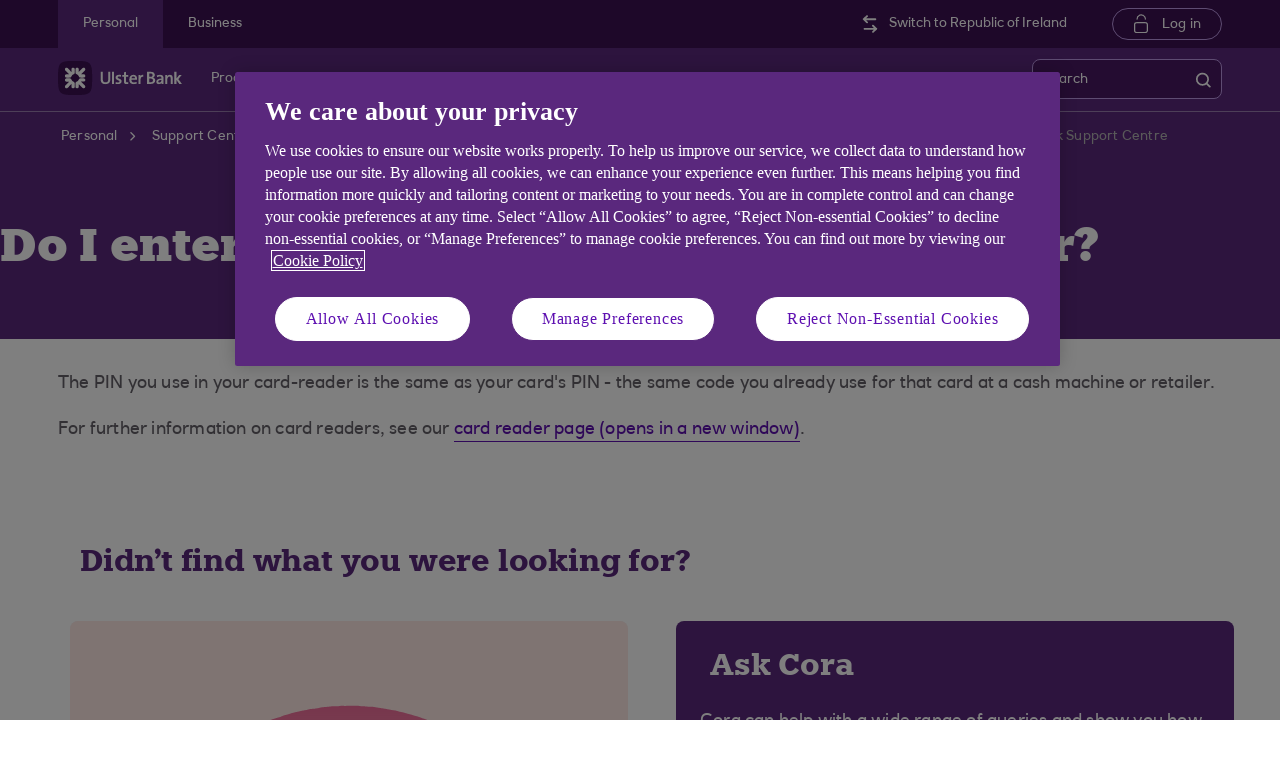

--- FILE ---
content_type: text/html; charset=UTF-8
request_url: https://www.ulsterbank.co.uk/support-centre/bank-accounts-and-supporting-information/general/do-i-enter-my-card-pin-into-the-cardreader.html
body_size: 12557
content:
<!DOCTYPE HTML> <html lang="en-US" class="no-js et-shelf responsive_ulster_ni_personal responsive__publish "> <head> <!-- OneTrust Cookies Consent Notice start --> <script defer="defer" type="text/javascript" src="https://rum.hlx.page/.rum/@adobe/helix-rum-js@%5E2/dist/micro.js" data-routing="p00000-e000000"></script>
<script src="https://cdn.cookielaw.org/scripttemplates/otSDKStub.js"   type="text/javascript" charset="UTF-8" data-domain-script="abc03fb1-230d-49f0-a6bb-9188e0fd2084" async></script> <script type="text/javascript">
function OptanonWrapper() {
	if(customerAlreadyDecided()){

		readCustomerChoice() && globalUtil.faqSearchCookie && globalUtil.faqSearchCookie.init();
	}
	function customerAlreadyDecided(){
		return -1 < document.cookie.indexOf('OptanonAlertBoxClosed=');
	}
	function readCustomerChoice() {
        // We just need to agree which group of the customer should mean the he wants to use the support center with all the cookies
		// EXAMPLE: if the user has the C0004 it means we can start with all the cookies
        return OptanonActiveGroups.includes('C0002');
    }
		if ( document.location.href.indexOf('cookie') > -1 ) {
			$('#onetrust-pc-sdk, .onetrust-pc-dark-filter, #onetrust-banner-sdk').hide();
			$('.ot-sdk-show-settings').show();
		}
	
	if(window.optanonActiveGroupsAux === undefined){
		   window.optanonActiveGroupsAux = window.OptanonActiveGroups;
	}
	var currentActiveGroups = OptanonActiveGroups.split(',').slice(1,OptanonActiveGroups.split(',').length-1);
	for(var i=0; i<currentActiveGroups.length; i++){
	  if(optanonActiveGroupsAux.indexOf(currentActiveGroups[i]) == -1){
		   switch(currentActiveGroups[i]){
				 case 'C0002':
					   _satellite.track("DCRPerformance");
					   break;
				 case 'C0003':
					   _satellite.track("DCRFunctional");
					   break;
				 case 'C0004':
					   _satellite.track("DCRTargeting");
					   break;
				 case 'C0005':
					   _satellite.track("DCRSocialMedia");
					   break;
				 case 'C0009':
					   _satellite.track("DCRAnonAnalytics");
					   break;
		   }
	  }   
	}
	optanonActiveGroupsAux = window.OptanonActiveGroups;             
}
</script> <!-- OneTrust Cookies Consent Notice end --> <!--One trust cookie configuration updated --> <link rel="canonical" href="https://www.ulsterbank.co.uk/support-centre/bank-accounts-and-supporting-information/general/do-i-enter-my-card-pin-into-the-cardreader.html"/> <meta charset="utf-8"/> <meta http-equiv="X-UA-Compatible" content="IE=edge"/> <meta name="viewport" content="width=device-width, initial-scale=1.0"/> <meta name="keywords" content="General,Bank accounts and supporting information"/> <meta http-equiv="Last-Modified" content="6 Nov 2023 17:02:09 GMT"/> <meta name="title" content="Entering Your Card PIN into the Card-Reader | Ulster Bank Support Centre"/> <meta name="subtitle"/> <meta name="description" content="Discover how to use your card-reader with your existing PIN, the same as you use at cash machines or retailers. Find additional information on our card reader page."/> <meta name="navigation-title"/> <meta property="og:title" content="Do I enter my card PIN into the card-reader?"/> <meta property="og:type" content="website"/> <meta property="og:image" content="/content/dam/Ulster/logo/og-logo-ub.png"/> <meta property="og:url" content="https://www.ulsterbank.co.uk/support-centre/bank-accounts-and-supporting-information/general/do-i-enter-my-card-pin-into-the-cardreader.html"/> <meta property="og:description" content="#N/A"/> <meta class="swiftype" name="swiftTitle" data-type="string" content="Entering Your Card PIN into the Card-Reader | Ulster Bank Support Centre"/> <meta class="swiftype" name="swiftDescription" data-type="string" content="Discover how to use your card-reader with your existing PIN, the same as you use at cash machines or retailers. Find additional information on our card reader page."/> <meta class="swiftype" name="swiftPublished_at" data-type="date" content="Tue Feb 27 20:40:09 GMT 2024"/> <meta class="swiftype" name="swifturl" data-type="enum" content="https://www.ulsterbank.co.uk/support-centre/bank-accounts-and-supporting-information/general/do-i-enter-my-card-pin-into-the-cardreader.html"/> <meta class="swiftype" name="swiftBrand" data-type="string" content="ULSTERNI"/> <meta class="swiftype" name="swiftSegment" data-type="string" content="personal"/> <meta class="swiftype" name="swiftContentType" data-type="string" content="SupportCentre"/> <meta name="google-site-verification" content="xi5-o8971-pTJHQjvHnfkhvsNsLr2CAA9MUTeVUM07Q"/> <link rel="shortcut icon" type="image/x-icon" href="/apps/settings/wcm/designs/responsive_champion/clientlibs/resources/responsive_ulster_ni_personal_favicon.ico"/> <title>Entering Your Card PIN into the Card-Reader | Ulster Bank Support Centre</title> <script type="text/javascript">
		 var digitalData = {
                    "page" : {

						"name" :"ARTICLE:&gt;PERSONAL&gt;SUPPORT-CENTRE&gt;BANK-ACCOUNTS-AND-SUPPORTING-INFORMATION&gt;GENERAL&gt;DO-I-ENTER-MY-CARD-PIN-INTO-THE-CARDREADER&gt;INDEX",
                        "url" :  "https://www.ulsterbank.co.uk/support-centre/bank-accounts-and-supporting-information/general/do-i-enter-my-card-pin-into-the-cardreader.html",
                        "queryParam" : "",
                        "type" : "ARTICLE"
                    },
                    "user" : {
                        "loggedIn" : "N"
                    },
                    "site" : {
                        "brand" : "ULSTERNI",
                        "section" : "PERSONAL&gt;SUPPORT-CENTRE",
                        "businessArea":"Personal",
                        "webChat" : "''"
                    },
                   "server": {
                        "toolName":""
                    },
					"featureFlags" : {
							"sessionReplay" : false,
							"surveyHotjar" : false,
							"surveyMaritz" : false,
							"overWrite":{
								"sessionReplay":false,          
								"surveyHotjar":false,
								"surveyMaritz":false,
							}
						},
                    
					"event":[]


        },IDM = {
			validationRules : {},
			validationMsgs: {},
			lightboxPaths: {}	
		};

	 </script> <script type="text/javascript">
        /*
        * Documentation: https://experienceleague.adobe.com/en/docs/experience-platform/web-sdk/personalization/manage-flicker
        * IMPORTANT: You must add the snippet before loading the tag manager, i.e., Adobe Launch script which is loaded asynchrounously.
        * This snippet will pre-hide certain HTML elements (with class 'mboxDefault') and not the entire page.
        * You can achieve that by customizing the style parameter. It can be replaced with something that pre-hides only particular regions of the page.
        * The code waits for 3000 milliseconds for Adobe Target to load and render personalised content.
        * If AEP Edge network call is not resolved before the wait time of 3000 milliseconds, it makes the default content visible.
        */
      !function(e,a,n,t){var i=e.head;if(i){
      if (a) return;
      var o=e.createElement("style");
      o.id="alloy-prehiding",o.innerText=n,i.appendChild(o),setTimeout(function(){o.parentNode&&o.parentNode.removeChild(o)},t)}}
      (document, document.location.href.indexOf("adobe_authoring_enabled") !== -1, ".mboxDefault { opacity: 0 !important }", 3000);
	</script> <script src='https://assets.adobedtm.com/90decdbe34ba/7842e20738bc/launch-b922a005b721.min.js' async> </script> <link rel="canonical" href="/support-centre/bank-accounts-and-supporting-information/general/do-i-enter-my-card-pin-into-the-cardreader.html"/> <script src="/etc.clientlibs/clientlibs/granite/jquery.min.js"></script> <script src="/etc.clientlibs/clientlibs/granite/utils.min.js"></script> <script src="/etc.clientlibs/clientlibs/granite/jquery/granite.min.js"></script> <script src="/etc.clientlibs/foundation/clientlibs/jquery.min.js"></script> <script src="/etc.clientlibs/foundation/clientlibs/shared.min.js"></script> <script src="/etc.clientlibs/responsive/clientlibs/clientlib_base_dependencies-_ee316301582400e53cabde696cb078bd.min.js"></script> <script src="/etc.clientlibs/core/wcm/components/commons/site/clientlibs/utils.min.js"></script> <script src="/etc.clientlibs/core/wcm/components/commons/site/clientlibs/imageDynamicMedia.min.js"></script> <script src="/etc.clientlibs/core/wcm/components/image/v3/image/clientlibs/site.min.js"></script> <link rel="stylesheet" href="/etc.clientlibs/responsive/clientlibs/clientlib_base_champion-_d5e9688189b4afac501577ba75de38bf.min.css" type="text/css"> <link rel="stylesheet" href="/etc.clientlibs/responsive/clientlibs/clientlib_editable_champion-_d5e9688189b4afac501577ba75de38bf.min.css" type="text/css"> <link rel="stylesheet" href="/etc.clientlibs/responsive/clientlibs/clientlib_base-_5360fd92ed88140022e20a1444c982da.min.css" type="text/css"> <div></div> </head> <body class="editablepage page basicpage" id="editablepage-b31f0b4e89"> <!--<sly data-sly-use.templatedContainer="com.day.cq.wcm.foundation.TemplatedContainer" data-sly-repeat.child="" data-sly-resource=""></sly>--> <body> <input type="hidden" id="dumpParams" value="intcam,extcam,olbcam,xtcam,sc_*,bid,cid,cin,s_tnt,adobe_*,lid,bin,agg_dip,agg_name,uuid,product,gclid,CDE*,AT,furl,utm_*,mbox*,pid,c,devicemode,fbclid,alloy_redirect"/> <div></div> <div> <input type="hidden" name="navigationTag" id="navigationTag" value="nav:ulster/personal"/> <div class="main-wrapper"> <div class="site-content"> <div class="skip-links reset shelf-container" id="skiplinks"> <a class="txt-p-1" href="#main-content-wrapper">Skip to main content</a> </div> <header> <div class="iah iah--responsive"> <link rel="stylesheet" href="/etc.clientlibs/responsive/components/foundation/iaheadernavigation/clientlibs/clientlib_ia_headernavigation_champion-_349e7ae5cf4eedf7a6686283641ada58.min.css" type="text/css"> <div class="ia__main-content "> <div class="iah__share container-fluid desktop--rbscom desktop--natwestgroup" data-domain="responsive_champion" data-contentpath="/content/ulster_com/ni/personal/iaheaderchampion"> <div class="iah__container container"> <div class="iah__l0__right pull-right"> <nav aria-label="Level zero Navigation"> <ul class="ia__nav ia__navbar-nav ia__noprice"> <li class="share_price desktop"> </li> </ul> </nav> </div> </div> </div> <div class="iah__l1 iah__l1--visible-xl iah__l1--visible-lg "> <div class="iah__container"> <div class="iah__l1__left"> <nav aria-label="Main Navigation"> <ul class="ia__nav ia__navbar-nav"> <li> <a href="https://www.ulsterbank.co.uk" data-navid="personal"><span>Personal</span></a> </li> <li> <a href="/business.html" data-navid="business"><span>Business</span></a> </li> </ul> </nav> </div> <div class="iah__l1__right"> <div class="iah__ulster_switch"> <a href="https://www.ulsterbank.ie" class='iah__ulster__changerepublic'><span>Switch to Republic of Ireland</span></a> </div> <div class="iah__login_l1"> <link rel="stylesheet" href="/etc.clientlibs/responsive/components/foundation/iagloballogin/clientlibs/clientlib_ia_global_login_champion-_d5e9688189b4afac501577ba75de38bf.min.css" type="text/css"> <a class="iah__login-link" href="https://www.anytimebanking.ulsterbank.co.uk/Default.aspx"> Log in </a> </div> </div> </div> </div> <div class="iah__l2 iah__l2--visible-md iah__l2--visible-sm "> <div class="iah__container"> <div class="iah__l2__main-links"> <div class="iah__login"> <a class="iah__login-link" href="https://www.anytimebanking.ulsterbank.co.uk/Default.aspx"> Log in </a> <div class="bussiness__login"> </div> </div> <div> <link rel="stylesheet" href="/etc.clientlibs/responsive/components/foundation/iaglobalnavlogo/clientlibs/clientlib_ia_global_logo_champion-_9f70e377798d49ec9c7a90a25b5fa070.min.css" type="text/css"> <div class="iah__logo"> <a class="iah__logo-link" href="https://www.ulsterbank.co.uk" title="Ulster Bank Logo"> <img src='/content/dam/championlogos/Ulsterbank_Secondary_Horizontal_RGB_NEG.svg' alt="Ulster Bank Logo"/> </a> </div> </div> <div class="mobile__hamburger"> <button aria-expanded="false" aria-label="More options menu" class="iah__menu-link menu-open"> <span class='icon-menu'></span> <span class="opened" aria-hidden="true">Menu</span> <span class='icon-close'></span> <span class="closed" aria-hidden="true">Close</span> </button> </div> <div class="iah__l1__l2__holder"> <div class="header-top-mobile visible-xs visible-sm"> <div class="brand-logo"> <div class="iah__logo mobile_logo"> <a class="iah__logo-link mobile-logo-link" href="https://www.ulsterbank.co.uk" title="Ulster Bank Logo"> <img src='/content/dam/championlogos/Ulsterbank_Secondary_Horizontal_RGB_NEG.svg' alt="Ulster Bank Logo"/> </a> </div> </div> </div> <button aria-expanded="false" aria-label="Close menu" class="iah__menu-link menu-open"> <span class='icon-close'></span> <span class="closed">Close</span> </button> <a href="https://www.ulsterbank.ie" class='iah__ulster__changerepublic changerepublic-mobile'><span>Switch to Republic of Ireland</span></a> <div class="iah__l1 "> <nav aria-label="Main Navigation"> <ul class="ia__nav ia__navbar-nav"> <li class="ia-active "> <a href="https://www.ulsterbank.co.uk" data-navid="personal"><span>Personal</span></a> </li> <li class=" "> <a href="/business.html" data-navid="business"><span>Business</span></a> </li> </ul> </nav> </div> <nav aria-label="Site Navigation" class="iah__nav-l2 "> <div class="iah__product-title" data-navid="personal">Personal</div> <div class="iah__product-title" data-navid="business">Business</div> <ul class="ia__nav ia__navbar-nav__l2"> <li class="share_price mobile ia__noprice"> </li> <li class=" "> <a aria-expanded="false" href="https://www.ulsterbank.co.uk" data-level="l2" aria-haspopup="true" data-navid="products"><span>Products</span> </a> <div class="iah__nav-l3"> <div class="ia-l2-active"><a href="javascript:void(0)"><span>Products</span></a></div> <div class="iah__container"> <ul class="ia__nav ia__navbar-nav__l3"> <li class="iah__l3-column-holder "> <a aria-expanded="false" href="/current-accounts.html" data-level="l3" aria-haspopup="true" data-skipid="Bank accounts" data-navid="products"><span>Bank accounts</span> </a> <div class="skip-link-wrap skip-links-inl3"> </div> <div class="iah__nav-l4"> <div class="iah__container"> <ul class="ia__nav ia__navbar-nav__l4"> <li class="iah__l4-column-holder iah__l4-top"> <div href="javascript:void(0)" class="iah__l4-column-title" tabindex="0"> Bank accounts</div> <ol role="list"> <li class=" "> <a href="/current-accounts.html" data-navid="products"><span>See all our bank accounts</span></a> </li> <li class=" "> <a href="/current-accounts/current-account.html" data-navid="products"><span>Everyday bank account</span></a> </li> <li class=" "> <a href="/current-accounts/ufirstgold-account.html" data-navid="products"><span>ufirstgold bank account</span></a> </li> <li class=" "> <a href="/current-accounts/student-account.html" data-navid="products"><span>Student account</span></a> </li> <li class=" "> <a href="/current-accounts/childrens-accounts.html" data-navid="products"><span>Children&#39;s account</span></a> </li> <li class=" "> <a href="/current-accounts/overdrafts.html" data-navid="products"><span>Overdrafts</span></a> </li> </ol> </li> <li class="iah__l4-column-holder iah__l4-top"> <div class="iah__l4-column-title iah__l4-column-title-left "> Already have an account with us? </div> <ol role="list"> <li class=" "> <a href="/current-accounts/manage-your-current-account.html" data-navid="products"><span>Manage your account</span></a> </li> <li class=" "> <a href="/overdrafts.html" data-navid="products"><span>Apply for an overdraft</span></a> </li> <li class=" "> <a href="/current-accounts/overdrafts/existing-customers.html" data-navid="products"><span>Manage your overdraft</span></a> </li> <li class=" "> <a href="https://www.ufirstaccount.co.uk/" data-navid="products"><span>Ufirst members hub</span></a> </li> <li class=" "> <a href="/current-accounts/debit-cards.html" data-navid="products"><span>Debit cards</span></a> </li> <li class=" "> <a href="/current-accounts/overdrafts/overdraft-calculator.html" data-navid="products"><span>Overdraft cost calculator</span></a> </li> </ol> </li> <li class="iah__l4-column-holder iah__l4-top"> <div class="iah__l4-column-title iah__l4-column-title-left "> Help with bank accounts </div> <ol role="list"> <li class=" "> <a href="/current-accounts/switch-to-ulster-bank.html" data-navid="products"><span>Switch your bank account to us</span></a> </li> <li class=" "> <a href="/what-you-need-to-open-an-account.html" data-navid="products"><span>What do I need to open a bank account?</span></a> </li> <li class=" "> <a href="/current-accounts/overdrafts/what-is-an-overdraft.html" data-navid="products"><span>Overdrafts guide</span></a> </li> <li class=" "> <a href="/content/dam/Ulster/currentaccounts/UBNI-Fee-Information-Document-on-sale.pdf" data-navid="products"><span>Fees and charges</span></a> </li> </ol> </li> </ul> </div> </div> </li> <li class="iah__l3-column-holder "> <a aria-expanded="false" href="/mortgages.html" data-level="l3" aria-haspopup="true" data-skipid="Mortgages" data-navid="products"><span>Mortgages</span> </a> <div class="skip-link-wrap skip-links-inl3"> </div> <div class="iah__nav-l4"> <div class="iah__container"> <ul class="ia__nav ia__navbar-nav__l4"> <li class="iah__l4-column-holder iah__l4-top"> <div href="javascript:void(0)" class="iah__l4-column-title" tabindex="0"> Mortgages</div> <ol role="list"> <li class=" "> <a href="/mortgages.html" data-navid="products"><span>See our mortgage options</span></a> </li> <li class=" "> <a href="/mortgages.html" data-navid="products"><span>First time buyer</span></a> </li> <li class=" "> <a href="/mortgages.html" data-navid="products"><span>Moving home</span></a> </li> <li class=" "> <a href="/mortgages/manage-your-ulster-bank-mortgage.html" data-navid="products"><span>Switching your mortgage</span></a> </li> <li class=" "> <a href="/mortgages.html" data-navid="products"><span>Remortgage</span></a> </li> <li class=" "> <a href="/mortgages.html" data-navid="products"><span>Buy to let</span></a> </li> </ol> </li> <li class="iah__l4-column-holder iah__l4-top"> <div class="iah__l4-column-title iah__l4-column-title-left "> Already have a mortgage with us? </div> <ol role="list"> <li class=" "> <a href="/mortgages/switch-mortgage-deal.html" data-navid="products"><span>My current deal is ending soon</span></a> </li> <li class=" "> <a href="/mortgages/manage-your-ulster-bank-mortgage.html" data-navid="products"><span>Manage your mortgage</span></a> </li> <li class=" "> <a href="/mortgages/manage-your-ulster-bank-mortgage.html" data-navid="products"><span>I would like to borrow more</span></a> </li> <li class=" "> <a href="/mortgages/manage-your-ulster-bank-mortgage.html" data-navid="products"><span>I would like to move house and keep my existing rates</span></a> </li> <li class=" "> <a href="/mortgages/manage-your-ulster-bank-mortgage.html" data-navid="products"><span>Negative equity options</span></a> </li> <li class=" "> <a href="/mortgages/manage-your-ulster-bank-mortgage.html" data-navid="products"><span>Having trouble making your payments</span></a> </li> <li class=" "> <a href="/mortgages/homes-for-ukraine.html" data-navid="products"><span>Homes for Ukraine</span></a> </li> </ol> </li> <li class="iah__l4-column-holder iah__l4-top"> <div class="iah__l4-column-title iah__l4-column-title-left "> Help with mortgages </div> <ol role="list"> <li class=" "> <a href="/mortgages.html" data-navid="products"><span>How much could I borrow?</span></a> </li> <li class=" "> <a href="/mortgages/secure/mortgage-overpayment-tool.html" data-navid="products"><span>Mortgage overpayment calculator</span></a> </li> <li class=" "> <a href="/financial-health-check.html" data-navid="products"><span>Financial health check</span></a> </li> <li class=" "> <a href="/help-and-support/interest-rates-changes.html" data-navid="products"><span>Bank of England base rate information</span></a> </li> <li class=" "> <a href="/content/dam/Ulster/documents/ni-region/ni-personal-ulst-brochures/tariff-of-mortgage-charges.pdf" data-navid="products"><span>Tariff of mortgage charges</span></a> </li> </ol> </li> </ul> </div> </div> </li> <li class="iah__l3-column-holder "> <a aria-expanded="false" href="/savings.html" data-level="l3" aria-haspopup="true" data-skipid="Savings" data-navid="products"><span>Savings</span> </a> <div class="skip-link-wrap skip-links-inl3"> </div> <div class="iah__nav-l4"> <div class="iah__container"> <ul class="ia__nav ia__navbar-nav__l4"> <li class="iah__l4-column-holder iah__l4-top"> <div href="javascript:void(0)" class="iah__l4-column-title" tabindex="0"> Savings</div> <ol role="list"> <li class=" "> <a href="/savings.html" data-navid="products"><span>View all our savings accounts</span></a> </li> <li class=" "> <a href="/savings/easy-access-account.html" data-navid="products"><span>Loyalty saver</span></a> </li> <li class=" "> <a href="/savings/cash-isa.html" data-navid="products"><span>Cash ISA</span></a> </li> <li class=" "> <a href="/young-people.html" data-navid="products"><span>Child savings</span></a> </li> </ol> </li> <li class="iah__l4-column-holder iah__l4-top"> <div class="iah__l4-column-title iah__l4-column-title-left "> Already have a savings account with us? </div> <ol role="list"> <li class=" "> <a href="/savings/manage-your-savings.html" data-navid="products"><span>Manage your savings</span></a> </li> <li class=" "> <a href="/ways-to-bank.html" data-navid="products"><span>Ways to bank</span></a> </li> <li class=" "> <a href="/savings/manage-your-savings/Interest-Rates-FCA.html" data-navid="products"><span>Interest rates</span></a> </li> <li class=" "> <a href="/savings/instant-access-accounts/eSavings.html" data-navid="products"><span>eSavings</span></a> </li> <li class=" "> <a href="/savings/manage-your-savings/child_trust_fund.html" data-navid="products"><span>Manage your Child Trust Fund</span></a> </li> </ol> </li> <li class="iah__l4-column-holder iah__l4-top"> <div class="iah__l4-column-title iah__l4-column-title-left "> Help with savings accounts </div> <ol role="list"> <li class=" "> <a href="/savings/tools-for-savings/round-ups.html" data-navid="products"><span>Round Ups</span></a> </li> <li class=" "> <a href="/ways-to-bank/ways-to-bank-carousel-pages/savings-goal-demo.html" data-navid="products"><span>Savings goals</span></a> </li> <li class=" "> <a href="/savings/cash-isa/what_is_an_isa.html" data-navid="products"><span>ISA Guide</span></a> </li> </ol> </li> </ul> </div> </div> </li> <li class="iah__l3-column-holder "> <a aria-expanded="false" href="/personal-loans.html" data-level="l3" aria-haspopup="true" data-skipid="Loans" data-navid="products"><span>Loans</span> </a> <div class="skip-link-wrap skip-links-inl3"> </div> <div class="iah__nav-l4"> <div class="iah__container"> <ul class="ia__nav ia__navbar-nav__l4"> <li class="iah__l4-column-holder iah__l4-top"> <div href="javascript:void(0)" class="iah__l4-column-title" tabindex="0"> Loans</div> <ol role="list"> <li class=" "> <a href="/personal-loans.html" data-navid="products"><span>Personal loans</span></a> </li> <li class=" "> <a href="/personal-loans/car-loans.html" data-navid="products"><span>Car loans</span></a> </li> <li class=" "> <a href="/personal-loans/home-improvement-loans.html" data-navid="products"><span>Home improvement loans</span></a> </li> <li class=" "> <a href="/personal-loans/debt-consolidation-loans.html" data-navid="products"><span>Debt consolidation loans</span></a> </li> <li class=" "> <a href="/personal-loans/holiday-loans.html" data-navid="products"><span>Holiday loans</span></a> </li> <li class=" "> <a href="/personal-loans/joint-loans.html" data-navid="products"><span>Joint loans</span></a> </li> </ol> </li> <li class="iah__l4-column-holder iah__l4-top"> <div class="iah__l4-column-title iah__l4-column-title-left "> Already have a loan with us? </div> <ol role="list"> <li class=" "> <a href="/personal-loans/manage-your-loan.html" data-navid="products"><span>Manage your loan</span></a> </li> <li class=" "> <a href="/personal-loans/borrowing-more.html" data-navid="products"><span>Top up your loan</span></a> </li> </ol> </li> <li class="iah__l4-column-holder iah__l4-top"> <div class="iah__l4-column-title iah__l4-column-title-left "> Help with loans </div> <ol role="list"> <li class=" "> <a href="/personal-loans/loan-calculator.html" data-navid="products"><span>Loan calculator</span></a> </li> <li class=" "> <a href="/personal-loans/quick-quote.html" data-navid="products"><span>Quick Quote</span></a> </li> <li class=" "> <a href="/banking-with-ulster-bank/download-the-ulster-bank-app/features/know-my-credit-score.html" data-navid="products"><span>Check your Credit Score</span></a> </li> <li class=" "> <a href="/borrowing-needs/borrowing-needs-tool.html" data-navid="products"><span>Compare options to borrow money</span></a> </li> </ol> </li> </ul> </div> </div> </li> <li class="iah__l3-column-holder "> <a aria-expanded="false" href="/current-accounts/childrens-accounts.html" data-level="l3" aria-haspopup="true" data-skipid="Child and teen" data-navid="products"><span>Child and teen</span> </a> <div class="skip-link-wrap skip-links-inl3"> </div> <div class="iah__nav-l4"> <div class="iah__container"> <ul class="ia__nav ia__navbar-nav__l4"> <li class="iah__l4-column-holder iah__l4-top"> <div href="javascript:void(0)" class="iah__l4-column-title" tabindex="0"> Child and teen</div> <ol role="list"> <li class=" "> <a href="/current-accounts/childrens-accounts.html" data-navid="products"><span>See all our child and teen banking options</span></a> </li> <li class=" "> <a href="/current-accounts/childrens-accounts/kids-prepaid-pocket-money-card.html" data-navid="products"><span>Pocket money app and card</span></a> </li> <li class=" "> <a href="/current-accounts/childrens-accounts/adapt-teenage-current-account.html" data-navid="products"><span>Child and teen account</span></a> </li> <li class=" "> <a href="/young-people/savings-accounts.html" data-navid="products"><span>Savings account</span></a> </li> <li class=" "> <a href="/current-accounts/childrens-accounts/debit-card-under-18s.html" data-navid="products"><span>Compare our kids debit card options</span></a> </li> </ol> </li> <li class="iah__l4-column-holder iah__l4-top"> <div class="iah__l4-column-title iah__l4-column-title-left "> Already bank with us? </div> <ol role="list"> <li class=" "> <a href="/savings/manage-your-savings/child_trust_fund.html" data-navid="products"><span>Manage your Child Trust Fund</span></a> </li> <li class=" "> <a href="/current-accounts/manage-your-current-account.html" data-navid="products"><span>Manage your current account</span></a> </li> <li class=" "> <a href="/savings/manage-your-savings.html" data-navid="products"><span>Manage your savings</span></a> </li> <li class=" "> <a href="/current-accounts/manage-your-current-account/manage-my-rooster-subscription.html" data-navid="products"><span>Manage my Rooster</span></a> </li> </ol> </li> <li class="iah__l4-column-holder iah__l4-top"> <div class="iah__l4-column-title iah__l4-column-title-left "> Financial wellbeing and confidence </div> <ol role="list"> <li class=" "> <a href="https://www.ulsterbank.co.uk/current-accounts/childrens-accounts/thrive.html" data-navid="products"><span>Ulster Bank Thrive</span></a> </li> </ol> </li> </ul> </div> </div> </li> <li class="iah__l3-column-holder "> <a aria-expanded="false" href="/credit-cards.html" data-level="l3" aria-haspopup="true" data-skipid="Credit cards" data-navid="products"><span>Credit cards</span> </a> <div class="skip-link-wrap skip-links-inl3"> </div> <div class="iah__nav-l4"> <div class="iah__container"> <ul class="ia__nav ia__navbar-nav__l4"> <li class="iah__l4-column-holder iah__l4-top"> <div href="javascript:void(0)" class="iah__l4-column-title" tabindex="0"> Credit cards</div> <ol role="list"> <li class=" "> <a href="/credit-cards.html" data-navid="products"><span>See all our credit cards</span></a> </li> <li class=" "> <a href="/credit-cards/purchase-and-balance-transfer.html" data-navid="products"><span>Purchase &amp; Balance Transfer card</span></a> </li> <li class=" "> <a href="/credit-cards/longer-balance-transfer.html" data-navid="products"><span>Longer Balance Transfer card</span></a> </li> <li class=" "> <a href="/credit-cards/balance-transfer-credit-card.html" data-navid="products"><span>Balance Transfer credit card</span></a> </li> <li class=" "> <a href="/credit-cards/the-ulster-bank-credit-card.html" data-navid="products"><span>The Ulster Bank credit card</span></a> </li> <li class=" "> <a href="/credit-cards/credit-builder-credit-card.html" data-navid="products"><span>Credit Builder card</span></a> </li> </ol> </li> <li class="iah__l4-column-holder iah__l4-top"> <div class="iah__l4-column-title iah__l4-column-title-left "> Already have a credit card with us? </div> <ol role="list"> <li class=" "> <a href="/credit-cards/manage-your-credit-card.html" data-navid="products"><span>Manage your credit card</span></a> </li> </ol> </li> <li class="iah__l4-column-holder iah__l4-top"> <div class="iah__l4-column-title iah__l4-column-title-left "> Help with credit cards </div> <ol role="list"> <li class=" "> <a href="/credit-cards/guide-to-credit-cards.html" data-navid="products"><span>Credit cards guide</span></a> </li> <li class=" "> <a href="/credit-cards/repayment-calculator.html" data-navid="products"><span>Credit cards repayment calculator</span></a> </li> <li class=" "> <a href="/banking-with-ulster-bank/download-the-ulster-bank-app/features/know-my-credit-score.html" data-navid="products"><span>Check your Credit Score</span></a> </li> <li class=" "> <a href="/borrowing-needs/borrowing-needs-tool.html" data-navid="products"><span>Compare options to borrow money</span></a> </li> </ol> </li> </ul> </div> </div> </li> <li class="iah__l3-column-holder "> <a aria-expanded="false" href="/insurance-and-protection.html" data-level="l3" aria-haspopup="true" data-skipid="Insurance" data-navid="products"><span>Insurance</span> </a> <div class="skip-link-wrap skip-links-inl3"> </div> <div class="iah__nav-l4"> <div class="iah__container"> <ul class="ia__nav ia__navbar-nav__l4"> <li class="iah__l4-column-holder iah__l4-top"> <div href="javascript:void(0)" class="iah__l4-column-title" tabindex="0"> Insurance</div> <ol role="list"> <li class=" "> <a href="/insurance-and-protection/home-insurance.html" data-navid="products"><span>Home insurance</span></a> </li> <li class=" "> <a href="/insurance-and-protection/life-cover.html" data-navid="products"><span>Life insurance</span></a> </li> </ol> </li> <li class="iah__l4-column-holder iah__l4-top"> <div class="iah__l4-column-title iah__l4-column-title-left "> Already have insurance with Ulster Bank? </div> <ol role="list"> <li class=" "> <a href="/content/dam/Ulster/Insurance/documents/ubn-home-policy-document.pdf" data-navid="products"><span>Home insurance policy booklet</span></a> </li> <li class=" "> <a href="/insurance-and-protection/home-insurance.html" data-navid="products"><span>How to make a Home Insurance claim</span></a> </li> <li class=" "> <a href="/insurance-and-protection/existing-customers-life-insurance.html" data-navid="products"><span>How to make a Life Insurance claim</span></a> </li> </ol> </li> </ul> </div> </div> </li> <li class="iah__l3-column-holder "> <a aria-expanded="false" href="/private-banking/ufirst-private-account.html" data-level="l3" aria-haspopup="true" data-skipid="Premier Banking" data-navid="products"><span>Premier Banking</span> </a> <div class="skip-link-wrap skip-links-inl3"> </div> <div class="iah__nav-l4"> <div class="iah__container"> <ul class="ia__nav ia__navbar-nav__l4"> <li class="iah__l4-column-holder iah__l4-top"> <div href="javascript:void(0)" class="iah__l4-column-title" tabindex="0"> Premier Banking</div> <ol role="list"> <li class=" "> <a href="/private-banking.html" data-navid="products"><span>What is Premier Banking?</span></a> </li> <li class=" "> <a href="/private-banking/ufirst-private-account.html" data-navid="products"><span>ufirst Private current account</span></a> </li> <li class=" "> <a href="/private-banking/private-current-account.html" data-navid="products"><span>Private current account</span></a> </li> </ol> </li> <li class="iah__l4-column-holder iah__l4-top"> <div class="iah__l4-column-title iah__l4-column-title-left "> Already have a Premier Banking account with us? </div> <ol role="list"> <li class=" "> <a href="https://www.ufirstaccount.co.uk/default.aspx" data-navid="products"><span>ufirst members hub</span></a> </li> <li class=" "> <a href="/overdrafts.html" data-navid="products"><span>Overdrafts</span></a> </li> </ol> </li> <li class="iah__l4-column-holder iah__l4-top"> <div class="iah__l4-column-title iah__l4-column-title-left "> Help and support </div> <ol role="list"> <li class=" "> <a href="/private-banking/private-banking-team.html" data-navid="products"><span>Your Premier Banking team</span></a> </li> <li class=" "> <a href="/private-banking/financial-health-check.html" data-navid="products"><span>Financial Health Check</span></a> </li> </ol> </li> </ul> </div> </div> </li> <li class="iah__l3-column-holder "> <a aria-expanded="false" href="/travel.html" data-level="l3" aria-haspopup="true" data-skipid="Travel" data-navid="products"><span>Travel</span> </a> <div class="skip-link-wrap skip-links-inl3"> </div> <div class="iah__nav-l4"> <div class="iah__container"> <ul class="ia__nav ia__navbar-nav__l4"> <li class="iah__l4-column-holder iah__l4-top"> <div href="javascript:void(0)" class="iah__l4-column-title" tabindex="0"> Travel products</div> <ol role="list"> <li class=" "> <a href="/travel.html" data-navid="products"><span>Travelling with Ulster Bank</span></a> </li> <li class=" "> <a href="/travel/spending-abroad/travel-account.html" data-navid="products"><span>Travel account</span></a> </li> <li class=" "> <a href="/credit-cards/the-ulster-bank-credit-card.html" data-navid="products"><span>The Ulster Bank Credit Card</span></a> </li> <li class=" "> <a href="/current-accounts/ufirstgold-account.html" data-navid="products"><span>Travel insurance</span></a> </li> <li class=" "> <a href="/travel/travel-money.html" data-navid="products"><span>Travel money</span></a> </li> <li class=" "> <a href="/personal-loans/holiday-loans.html" data-navid="products"><span>Holiday loans</span></a> </li> </ol> </li> <li class="iah__l4-column-holder iah__l4-top"> <div class="iah__l4-column-title iah__l4-column-title-left "> Help with our travel products </div> <ol role="list"> <li class=" "> <a href="/travel/spending-abroad.html" data-navid="products"><span>Using your debit card abroad</span></a> </li> </ol> </li> </ul> </div> </div> </li> </ul> </div> </div> </li> <li class=" "> <a aria-expanded="false" href="/security-centre.html" data-level="l2" aria-haspopup="true" data-navid="help and support"><span>Help and support</span> </a> <div class="iah__nav-l3"> <div class="ia-l2-active"><a href="javascript:void(0)"><span>Help and support</span></a></div> <div class="iah__container"> <ul class="ia__nav ia__navbar-nav__l3"> <li class="iah__l3-column-holder "> <a aria-expanded="false" href="/help-and-support.html" data-level="l3" aria-haspopup="true" data-skipid="Support Centre" data-navid="help and support"><span>Support Centre</span> </a> <div class="skip-link-wrap skip-links-inl3"> </div> <div class="iah__nav-l4"> <div class="iah__container"> <ul class="ia__nav ia__navbar-nav__l4"> <li class="iah__l4-column-holder iah__l4-top"> <div href="javascript:void(0)" class="iah__l4-column-title" tabindex="0"> Support Centre</div> <ol role="list"> <li class=" "> <a href="/help-and-support.html" data-navid="help and support"><span>Explore our Support centre</span></a> </li> <li class=" "> <a href="https://www.ulsterbank.co.uk/help-for-every-situation#Accessibility" data-navid="help and support"><span>Accessibility and disability</span></a> </li> <li class=" "> <a href="https://www.ulsterbank.co.uk/help-for-every-situation#Money" data-navid="help and support"><span>Help with money worries</span></a> </li> <li class=" "> <a href="https://www.ulsterbank.co.uk/help-for-every-situation#Life" data-navid="help and support"><span>Dealing with difficult life events</span></a> </li> <li class=" "> <a href="/fraud-and-security/card-payment-help.html" data-navid="help and support"><span>Card payment support</span></a> </li> <li class=" "> <a href="/help-and-support/service-status.html" data-navid="help and support"><span>Service status</span></a> </li> </ol> </li> <li class="iah__l4-column-holder iah__l4-top"> <div class="iah__l4-column-title iah__l4-column-title-left "> Contact us </div> <ol role="list"> <li class=" "> <a href="/help-and-support/contact-numbers.html" data-navid="help and support"><span>Contact us</span></a> </li> <li class=" "> <a href="/help-and-support/cora.html" data-navid="help and support"><span>Ask Cora</span></a> </li> <li class=" "> <a href="/help-and-support/how-to-make-a-complaint.html" data-navid="help and support"><span>Complaints</span></a> </li> <li class=" "> <a href="https://locator.ulsterbank.co.uk" data-navid="help and support"><span>Find your nearest branch</span></a> </li> </ol> </li> </ul> </div> </div> </li> <li class="iah__l3-column-holder "> <a aria-expanded="false" href="#" data-level="l3" aria-haspopup="true" data-skipid="Support with your product" data-navid="help and support"><span>Support with your product</span> </a> <div class="skip-link-wrap skip-links-inl3"> </div> <div class="iah__nav-l4"> <div class="iah__container"> <ul class="ia__nav ia__navbar-nav__l4"> <li class="iah__l4-column-holder iah__l4-top"> <div href="javascript:void(0)" class="iah__l4-column-title" tabindex="0"> Support with your product</div> <ol role="list"> <li class=" "> <a href="/current-accounts/manage-your-current-account.html" data-navid="help and support"><span>Manage your current account</span></a> </li> <li class=" "> <a href="/credit-cards/manage-your-credit-card.html" data-navid="help and support"><span>Manage your credit card</span></a> </li> <li class=" "> <a href="/personal-loans/manage-your-loan.html" data-navid="help and support"><span>Manage your loan</span></a> </li> <li class=" "> <a href="/savings/manage-your-savings.html" data-navid="help and support"><span>Manage your savings account</span></a> </li> <li class=" "> <a href="/mortgages/manage-your-ulster-bank-mortgage.html" data-navid="help and support"><span>Manage your mortgage</span></a> </li> </ol> </li> </ul> </div> </div> </li> </ul> </div> </div> </li> <li class=" "> <a aria-expanded="false" href="/personal.html" data-level="l2" aria-haspopup="true" data-navid="you and your money"><span>You and your money</span> </a> <div class="iah__nav-l3"> <div class="ia-l2-active"><a href="javascript:void(0)"><span>You and your money</span></a></div> <div class="iah__container"> <ul class="ia__nav ia__navbar-nav__l3"> <li class="iah__l3-column-holder "> <a aria-expanded="false" href="#" data-level="l3" aria-haspopup="true" data-skipid="Managing your money" data-navid="you and your money"><span>Managing your money</span> </a> <div class="skip-link-wrap skip-links-inl3"> </div> <div class="iah__nav-l4"> <div class="iah__container"> <ul class="ia__nav ia__navbar-nav__l4"> <li class="iah__l4-column-holder iah__l4-top"> <div href="javascript:void(0)" class="iah__l4-column-title" tabindex="0"> Money management guides</div> <ol role="list"> <li class=" "> <a href="/managing-your-money.html" data-navid="you and your money"><span>Help to manage your money</span></a> </li> <li class=" "> <a href="/managing-your-money/budgeting-guide.html" data-navid="you and your money"><span>Budgeting guide</span></a> </li> <li class=" "> <a href="/managing-your-money/top-money-saving-tips.html" data-navid="you and your money"><span>Top money saving tips</span></a> </li> <li class=" "> <a href="/managing-your-money/household-bills.html" data-navid="you and your money"><span>Reducing your household bills</span></a> </li> <li class=" "> <a href="/managing-your-money/reduce-energy-bills.html" data-navid="you and your money"><span>Reduce your energy bills</span></a> </li> <li class=" "> <a href="/managing-your-money/how-to-stay-safe-over-the-festive-period.html" data-navid="you and your money"><span>How to stay safe over the festive period</span></a> </li> <li class=" "> <a data-navid="you and your money"><span></span></a> </li> </ol> </li> <li class="iah__l4-column-holder iah__l4-top"> <div class="iah__l4-column-title iah__l4-column-title-left "> Tools to help manage your money </div> <ol role="list"> <li class=" "> <a href="/financial-health-check.html" data-navid="you and your money"><span>Financial Health Check</span></a> </li> <li class=" "> <a href="/savings/tools-for-savings/round-ups.html" data-navid="you and your money"><span>Round Ups</span></a> </li> <li class=" "> <a href="/savings/tools-for-savings/savings-goal-tool.html" data-navid="you and your money"><span>Savings Goal Tool</span></a> </li> <li class=" "> <a href="/banking-with-ulster-bank/download-the-ulster-bank-app/features/spending-and-budgets.html" data-navid="you and your money"><span>Spending and Budget Tracker</span></a> </li> <li class=" "> <a href="/banking-with-ulster-bank/download-the-ulster-bank-app/features/know-my-credit-score.html" data-navid="you and your money"><span>Check your Credit Score</span></a> </li> <li class=" hide__mobile"> <a href="/current-accounts/overdrafts/overdraft-calculator.html" data-navid="you and your money"><span>Overdraft calculator </span></a> </li> <li class=" "> <a href="/credit-cards/repayment-calculator.html" data-navid="you and your money"><span>Credit card repayment calculator</span></a> </li> <li class=" "> <a href="/borrowing-needs/borrowing-needs-tool.html" data-navid="you and your money"><span>Compare options to borrow money</span></a> </li> </ol> </li> </ul> </div> </div> </li> <li class="iah__l3-column-holder "> <a aria-expanded="false" href="#" data-level="l3" aria-haspopup="true" data-skipid="Dealing with difficult times" data-navid="you and your money"><span>Dealing with difficult times</span> </a> <div class="skip-link-wrap skip-links-inl3"> </div> <div class="iah__nav-l4"> <div class="iah__container"> <ul class="ia__nav ia__navbar-nav__l4"> <li class="iah__l4-column-holder iah__l4-top"> <div href="javascript:void(0)" class="iah__l4-column-title" tabindex="0"> We&#39;re here to help</div> <ol role="list"> <li class=" "> <a href="/help-and-support/struggling-financially.html" data-navid="you and your money"><span>Struggling financially</span></a> </li> <li class=" "> <a href="/managing-your-money/cost-of-living.html" data-navid="you and your money"><span>Cost of living</span></a> </li> <li class=" "> <a href="/help-and-support/bereavement.html" data-navid="you and your money"><span>Bereavement</span></a> </li> <li class=" "> <a href="/help-and-support/caring-for-vulnerable-relatives.html" data-navid="you and your money"><span>Caring for someone vulnerable</span></a> </li> </ol> </li> </ul> </div> </div> </li> <li class="iah__l3-column-holder "> <a aria-expanded="false" href="#" data-level="l3" aria-haspopup="true" data-skipid="Going abroad" data-navid="you and your money"><span>Going abroad</span> </a> <div class="skip-link-wrap skip-links-inl3"> </div> <div class="iah__nav-l4"> <div class="iah__container"> <ul class="ia__nav ia__navbar-nav__l4"> <li class="iah__l4-column-holder iah__l4-top"> <div href="javascript:void(0)" class="iah__l4-column-title" tabindex="0"> Support through all your life journeys</div> <ol role="list"> <li class=" "> <a href="/travel/travel-money.html" data-navid="you and your money"><span>Travel money</span></a> </li> <li class=" "> <a href="/travel.html" data-navid="you and your money"><span>Travel guide</span></a> </li> <li class=" "> <a href="/travel/spending-abroad.html" data-navid="you and your money"><span>Spending abroad</span></a> </li> </ol> </li> </ul> </div> </div> </li> <li class="iah__l3-column-holder "> <a aria-expanded="false" href="#" data-level="l3" aria-haspopup="true" data-skipid="Tools &amp; Calculators" data-navid="you and your money"><span>Tools &amp; Calculators</span> </a> <div class="skip-link-wrap skip-links-inl3"> </div> <div class="iah__nav-l4"> <div class="iah__container"> <ul class="ia__nav ia__navbar-nav__l4"> <li class="iah__l4-column-holder iah__l4-top"> <div href="javascript:void(0)" class="iah__l4-column-title" tabindex="0"> Find the right product for you</div> <ol role="list"> <li class=" "> <a href="/mortgages/mortgage-calculator.html" data-navid="you and your money"><span>Mortgage borrowing calculator</span></a> </li> <li class=" "> <a href="/mortgages/secure/mortgage-overpayment-tool.html" data-navid="you and your money"><span>Mortgage overpayment calculator</span></a> </li> <li class=" "> <a href="/credit-cards/repayment-calculator.html" data-navid="you and your money"><span>Credit card overpayment calculator</span></a> </li> <li class=" "> <a href="/overdrafts/eligibility-checker.html" data-navid="you and your money"><span>Overdrafts eligibility calculator</span></a> </li> <li class=" "> <a href="/current-accounts/overdrafts/overdraft-calculator.html" data-navid="you and your money"><span>Overdraft calculator</span></a> </li> <li class=" "> <a href="/personal-loans/loan-calculator.html" data-navid="you and your money"><span>Loan calculator</span></a> </li> </ol> </li> <li class="iah__l4-column-holder iah__l4-top"> <div class="iah__l4-column-title iah__l4-column-title-left "> Support with your finances </div> <ol role="list"> <li class=" "> <a href="/financial-health-check.html" data-navid="you and your money"><span>Financial Health Check</span></a> </li> <li class=" "> <a href="/banking-with-ulster-bank/download-the-ulster-bank-app/features/spending-and-budgets.html" data-navid="you and your money"><span>Spending and budget tracker</span></a> </li> </ol> </li> </ul> </div> </div> </li> </ul> </div> </div> </li> <li class=" "> <a aria-expanded="false" href="/ways-to-bank.html" data-level="l2" aria-haspopup="true" data-navid="banking with us"><span>Banking with us</span> </a> <div class="iah__nav-l3"> <div class="ia-l2-active"><a href="javascript:void(0)"><span>Banking with us</span></a></div> <div class="iah__container"> <ul class="ia__nav ia__navbar-nav__l3"> <li class="iah__l3-column-holder "> <a aria-expanded="false" href="/ways-to-bank.html" data-level="l3" aria-haspopup="true" data-skipid="Banking from home" data-navid="banking with us"><span>Banking from home</span> </a> <div class="skip-link-wrap skip-links-inl3"> </div> <div class="iah__nav-l4"> <div class="iah__container"> <ul class="ia__nav ia__navbar-nav__l4"> <li class="iah__l4-column-holder iah__l4-top"> <div href="javascript:void(0)" class="iah__l4-column-title" tabindex="0"> Banking from home</div> <ol role="list"> <li class=" "> <a href="/banking-with-ulster-bank/download-the-ulster-bank-app.html" data-navid="banking with us"><span>Download the Ulster Bank app</span></a> </li> <li class=" "> <a href="/banking-with-ulster-bank/download-the-ulster-bank-app/features.html" data-navid="banking with us"><span>What is the Ulster Bank app?</span></a> </li> <li class=" "> <a href="/banking-with-ulster-bank/register-for-ulster-bank-anytime-banking.html" data-navid="banking with us"><span>Register for Anytime Banking</span></a> </li> <li class=" "> <a href="/banking-with-ulster-bank/register-for-ulster-bank-anytime-banking/features.html" data-navid="banking with us"><span>Learn about Anytime Banking</span></a> </li> </ol> </li> </ul> </div> </div> </li> <li class="iah__l3-column-holder "> <a aria-expanded="false" href="/banking-with-ulster-bank.html" data-level="l3" aria-haspopup="true" data-skipid="Over the phone or video" data-navid="banking with us"><span>Over the phone or video</span> </a> <div class="skip-link-wrap skip-links-inl3"> </div> <div class="iah__nav-l4"> <div class="iah__container"> <ul class="ia__nav ia__navbar-nav__l4"> <li class="iah__l4-column-holder iah__l4-top"> <div href="javascript:void(0)" class="iah__l4-column-title" tabindex="0"> Over the phone or video</div> <ol role="list"> <li class=" "> <a href="/banking-with-ulster-bank/other-ways-to-bank/ulster-bank-video-banking.html" data-navid="banking with us"><span>Our Video Banking service</span></a> </li> <li class=" "> <a href="/banking-with-ulster-bank/other-ways-to-bank/ulster-bank-telephone-banking.html" data-navid="banking with us"><span>Call us for telephone banking</span></a> </li> </ol> </li> </ul> </div> </div> </li> <li class="iah__l3-column-holder "> <a data-level="l3" href="/banking-with-ulster-bank/other-ways-to-bank/banking-near-me.html" data-skipid="Ulster Bank banking near me" data-navid="banking with us"><span>Ulster Bank banking near me</span> </a> <div class="skip-link-wrap skip-links-inl3"> </div> </li> <li class="iah__l3-column-holder "> <a data-level="l3" href="/banking-with-ulster-bank.html" data-skipid="All the ways you can bank with us" data-navid="banking with us"><span>All the ways you can bank with us</span> </a> <div class="skip-link-wrap skip-links-inl3"> </div> </li> <li class="iah__l3-column-holder "> <a data-level="l3" href="/banking-with-ulster-bank/access-to-cash.html" data-skipid="Access to cash" data-navid="banking with us"><span>Access to cash</span> </a> <div class="skip-link-wrap skip-links-inl3"> </div> </li> <li class="iah__l3-column-holder "> <a data-level="l3" href="/banking-with-ulster-bank/how-to/send-money-abroad.html" data-skipid="Send money abroad" data-navid="banking with us"><span>Send money abroad</span> </a> <div class="skip-link-wrap skip-links-inl3"> </div> </li> </ul> </div> </div> </li> <li class=" "> <a aria-expanded="false" href="/fraud-and-security.html" data-level="l2" aria-haspopup="true" data-navid="security and fraud"><span>Security and fraud</span> </a> <div class="iah__nav-l3"> <div class="ia-l2-active"><a href="javascript:void(0)"><span>Security and fraud</span></a></div> <div class="iah__container"> <ul class="ia__nav ia__navbar-nav__l3"> <li class="iah__l3-column-holder show__levelfour"> <a aria-expanded="false" href="/fraud-and-security.html" data-level="l3" aria-haspopup="true" data-skipid="Security and fraud" data-navid="security and fraud"><span>Security and fraud</span> </a> <div class="skip-link-wrap skip-links-inl3"> </div> <div class="iah__nav-l4"> <div class="iah__container"> <ul class="ia__nav ia__navbar-nav__l4"> <li class="iah__l4-column-holder iah__l4-top"> <div href="javascript:void(0)" class="iah__l4-column-title" tabindex="0"> Protecting your money</div> <ol role="list"> <li class=" "> <a href="/fraud-and-security/fraud-guide.html" data-navid="security and fraud"><span>Get tips to avoid scams</span></a> </li> <li class=" "> <a href="/fraud-and-security/my-security-profile.html" data-navid="security and fraud"><span>My Security Profile</span></a> </li> <li class=" "> <a href="/fraud-and-security/sca.html" data-navid="security and fraud"><span>Learn about face and voice approvals</span></a> </li> <li class=" "> <a href="/fraud-and-security/how-we-protect-you.html" data-navid="security and fraud"><span>How we protect you</span></a> </li> </ol> </li> <li class="iah__l4-column-holder iah__l4-top"> <div class="iah__l4-column-title iah__l4-column-title-left "> Taking action </div> <ol role="list"> <li class=" "> <a href="/fraud-and-security/reporting-fraud.html" data-navid="security and fraud"><span>Report a fraud or scam</span></a> </li> <li class=" "> <a href="/fraud-and-security/retaildisputes/card-payment-dispute.html" data-navid="security and fraud"><span>Raise a dispute</span></a> </li> <li class=" "> <a href="/fraud-and-security/card-payment-help.html" data-navid="security and fraud"><span>Card payment support</span></a> </li> </ol> </li> </ul> </div> </div> </li> </ul> </div> </div> </li> <li class=" "> <a aria-expanded="false" href="/banking-with-ulster-bank/our-purpose/climate.html" data-level="l2" aria-haspopup="true" data-navid="climate"><span>Climate</span> </a> <div class="iah__nav-l3"> <div class="ia-l2-active"><a href="javascript:void(0)"><span>Climate</span></a></div> <div class="iah__container"> <ul class="ia__nav ia__navbar-nav__l3"> <li class="iah__l3-column-holder "> <a data-level="l3" href="/banking-with-ulster-bank/our-purpose/climate/banking-and-climate-change.html" data-skipid="Our approach to climate change" data-navid="climate"><span>Our approach to climate change</span> </a> <div class="skip-link-wrap skip-links-inl3"> </div> </li> <li class="iah__l3-column-holder "> <a aria-expanded="false" href="/banking-with-ulster-bank/our-purpose/climate/home.html" data-level="l3" aria-haspopup="true" data-skipid="Save energy at home" data-navid="climate"><span>Save energy at home</span> </a> <div class="skip-link-wrap skip-links-inl3"> </div> <div class="iah__nav-l4"> <div class="iah__container"> <ul class="ia__nav ia__navbar-nav__l4"> <li class="iah__l4-column-holder iah__l4-top"> <div href="javascript:void(0)" class="iah__l4-column-title" tabindex="0"> Save energy at home</div> <ol role="list"> <li class=" "> <a href="/banking-with-ulster-bank/our-purpose/climate/home.html" data-navid="climate"><span>Home Energy Hub</span></a> </li> <li class=" "> <a href="/banking-with-ulster-bank/our-purpose/climate/home/reduce-your-carbon-footprint-at-home.html" data-navid="climate"><span>Energy saving tips</span></a> </li> <li class=" "> <a href="/banking-with-ulster-bank/our-purpose/climate/home/what-is-an-epc-certificate.html" data-navid="climate"><span>EPC certificate guide</span></a> </li> <li class=" "> <a href="/banking-with-ulster-bank/our-purpose/climate/home/insulate-your-home.html" data-navid="climate"><span>Insulation guide</span></a> </li> <li class=" "> <a href="/banking-with-ulster-bank/our-purpose/climate/home/solar-panels.html" data-navid="climate"><span>Solar guide</span></a> </li> <li class=" "> <a href="/banking-with-ulster-bank/our-purpose/climate/home/heat-pumps.html" data-navid="climate"><span>Heat pump guide</span></a> </li> </ol> </li> </ul> </div> </div> </li> <li class="iah__l3-column-holder "> <a aria-expanded="false" href="/banking-with-ulster-bank/our-purpose/climate/lifestyle.html" data-level="l3" aria-haspopup="true" data-skipid="Sustainable living" data-navid="climate"><span>Sustainable living</span> </a> <div class="skip-link-wrap skip-links-inl3"> </div> <div class="iah__nav-l4"> <div class="iah__container"> <ul class="ia__nav ia__navbar-nav__l4"> <li class="iah__l4-column-holder iah__l4-top"> <div href="javascript:void(0)" class="iah__l4-column-title" tabindex="0"> Sustainable living</div> <ol role="list"> <li class=" "> <a href="/banking-with-ulster-bank/our-purpose/climate/what-is-a-carbon-footprint.html" data-navid="climate"><span>Calculate your carbon footprint</span></a> </li> <li class=" "> <a href="/banking-with-ulster-bank/our-purpose/climate/home/reduce-household-waste.html" data-navid="climate"><span>Reduce waste at home</span></a> </li> <li class=" "> <a href="/banking-with-ulster-bank/our-purpose/climate/lifestyle/reduce-the-carbon-footprint-of-your-lifestyle.html" data-navid="climate"><span>Ideas to reduce, reuse and recycle</span></a> </li> <li class=" "> <a href="/banking-with-ulster-bank/our-purpose/climate/lifestyle/sustainable-fashion.html" data-navid="climate"><span>Sustainable fashion</span></a> </li> <li class=" "> <a href="/banking-with-ulster-bank/our-purpose/climate/travel/reduce-the-carbon-footprint-of-your-travel.html" data-navid="climate"><span>Sustainable travel ideas</span></a> </li> <li class=" "> <a href="/banking-with-ulster-bank/our-purpose/climate/travel/switch-to-an-electric-vehicle.html" data-navid="climate"><span>Electric vehicle guide</span></a> </li> </ol> </li> </ul> </div> </div> </li> </ul> </div> </div> </li> </ul> <div class="iah__share container-fluid mobile--rbscom mobile--natwestgroup" data-domain="responsive_champion"> <div class="iah__container container"> <div class="iah__l0__right"> <nav aria-label="Level zero Navigation" class="hide__desktop--rbscom hide__desktop--natwestgroup"> <ul class="ia__nav ia__navbar-nav__l2"> </ul> </nav> </div> </div> </div> </nav> </div> <div class="loginbus"> <div class="bussiness__login bussiness__login--mobile"> </div> <div> <div> <link rel="stylesheet" href="/etc.clientlibs/responsive/components/foundation/iaglobalsearch/clientlibs/clientlib_ia_global_search_champion-_d5e9688189b4afac501577ba75de38bf.min.css" type="text/css"> <div class="iah__search"> <div class="back-to-menu visible-xs visible-sm"> <a href="javascript:void(0)" class="back-to-menu-link"> <span> Back to main menu </span> </a> </div> <div class="iah-search-active"> <a href="#" class="iah-search-title">Search</a> </div> <div style="" id="navbar" class="iah__search__navbar-collapse"> <div class="iah__search__wrap"> <div class="iah__search-title">Search</div> <form class="iah__search__form cf" autocomplete="off" method="GET " action="/search-results.html" role="search"> <div class="iah__search-area"> <label class="iah__search-label" for="Search">Search</label> <input type="text" value="" aria-label="Search" class="iah__search-input" id="Search" name="q"/> <button type="submit" class="iah__search_submt_btn search-desktop-icon" aria-label="search"> <span class="iah__search_btn-box">Search</span> <span class="iah__search_focusicon"></span> <img src="/etc.clientlibs/responsive/components/foundation/iaglobalsearch/clientlibs/clientlib_ia_global_search_champion/resources/images/search_icon.svg" alt="Search"/> </button> <button type="submit" class="iah__search_submt_btn search-mobile-icon" aria-label="search"> <span class="iah__search_btn-box">Search</span> <span class="iah__search_focusicon"></span> <img src="/etc.clientlibs/responsive/components/foundation/iaglobalsearch/clientlibs/clientlib_ia_global_search_champion/resources/images/search_icon.svg" alt="Search"/> </button> <input type="hidden" name="brand" value="ULSTERNI"/> <input type="hidden" name="section" value="personal"/> <input type="hidden" name="enginekey" value="GTLGujoTCvn-qkEMbZH8"/> </div> <div class="iah__search__error-mess" aria-label="errormessage"> Please enter a valid keyword </div> </form> </div> </div> </div> <script src="/etc.clientlibs/responsive/components/foundation/iaglobalsearch/clientlibs/clientlib_ia_global_search_base-_9f70e377798d49ec9c7a90a25b5fa070.min.js" async></script> </div> </div> </div> <div class="lah__search__show"> <div class="iah__mb__search "> <div class="iah__mb__login"> <a type="button" role="button" data-target="login" class="iah__btn__tabs" href="https://www.anytimebanking.ulsterbank.co.uk/Default.aspx"> <span class="iah__btn__tabs_wrap"> <span> <img src="/etc.clientlibs/responsive/components/foundation/iagloballogin/clientlibs/clientlib_ia_global_login_champion/resources/images/Login-white.svg" role="presentation" alt=""/> <span class="">Log in</span> </span> </span> </a> </div> <div> <div class="iah__search-tab"> <button type="button" class="iah__btn__tabs" data-target="search"> <span class="iah__btn__tabs_wrap"> <span> <img src="/etc.clientlibs/responsive/components/foundation/iaglobalsearch/clientlibs/clientlib_ia_global_search_champion/resources/images/searchicon_mob.svg" role="presentation" alt=""/> <span class="iah__search_btn-box">Search</span> </span> </button> </div> </div> </div> </div> </div> </div> </div> </div> <div class="iah__over-lay">Overlay</div> <script src="/etc.clientlibs/responsive/components/foundation/iaheadernavigation/clientlibs/clientlib_ia_headernavigation_base-_ee316301582400e53cabde696cb078bd.min.js" async></script> </div> </header> <div> <link rel="stylesheet" href="/etc.clientlibs/responsive/components/foundation/notificarioncarousel/clientlibs/clientlib_notification_champion-_8cb0e9906d6efb6b60c6dd8b12aa69a6.min.css" type="text/css"> <script src="/etc.clientlibs/responsive/components/foundation/notificarioncarousel/clientlibs/clientlib_notification_base-_7ad603327c300d88c7efdd686a27d4b6.min.js" async></script> </div> <main class="responsive_base" id="main-content-wrapper"> <div id="breadrumb"> <link rel="stylesheet" href="/etc.clientlibs/responsive/editable/components/foundation/breadcrumb/clientlibs/clientlib_breadcrumb_champion-_b5be1ee929c0226b89e38a0ad1668a92.min.css" type="text/css"> <section class="container-fluid comp-breadcrumb"> <div class="container"> <div class="row "> <div class="col-xs-12"> <div class="breadcrumb scrolling-text"> <nav class="overflow-item" aria-label="Breadcrumb"> <ol class="breadcrumb-list" itemscope itemtype="https://schema.org/BreadcrumbList" role="list"> <li itemprop="itemListElement" itemscope itemtype="https://schema.org/ListItem" role="listitem"> <a href="https://www.ulsterbank.co.uk" title="Personal" itemprop="item"><span itemprop="name">Personal</span></a> <span class="breadcrumb-arrow"></span> <meta itemprop="position" content="1"/> </li> <li itemprop="itemListElement" itemscope itemtype="https://schema.org/ListItem" role="listitem"> <a href="/support-centre.html" title="Support Centre" itemprop="item"><span itemprop="name">Support Centre</span></a> <span class="breadcrumb-arrow"></span> <meta itemprop="position" content="2"/> </li> <li itemprop="itemListElement" itemscope itemtype="https://schema.org/ListItem" role="listitem"> <a href="/support-centre/bank-accounts-and-supporting-information.html" title="Bank accounts and supporting information" itemprop="item"><span itemprop="name">Bank accounts and supporting information</span></a> <span class="breadcrumb-arrow"></span> <meta itemprop="position" content="3"/> </li> <li itemprop="itemListElement" itemscope itemtype="https://schema.org/ListItem" role="listitem"> <a href="/support-centre/bank-accounts-and-supporting-information/general.html" title="General" itemprop="item"><span itemprop="name">General</span></a> <span class="breadcrumb-arrow"></span> <meta itemprop="position" content="4"/> </li> <li itemprop="itemListElement" itemscope itemtype="https://schema.org/ListItem" role="listitem"> <a class="currentlink" aria-current="page" itemprop="item">Entering Your Card PIN into the Card-Reader | Ulster Bank Support Centre <span class="tooltip-text" aria-hidden="true" itemprop="name">Entering Your Card PIN into the Card-Reader | Ulster Bank Support Centre</span> </a> <meta itemprop="position" content="5"/> </li> </ul> </nav> </div> </div> </div> </div> </section> <script src="/etc.clientlibs/responsive/editable/components/foundation/breadcrumb/clientlibs/clientlib_breadcrumb_dtm-_8aaaa0960558a90ac1a050d2cbbaac42.min.js" defer></script> <script src="/etc.clientlibs/responsive/editable/components/foundation/breadcrumb/clientlibs/clientlib_breadcrumb-_eeb5c8630d247969b2a254c11ee55157.min.js" defer></script> </div> <div class="aem-Grid aem-Grid--12 aem-Grid--default--12 "> <section class="container responsivegrid aem-GridColumn aem-GridColumn--default--12"> <div id="container-5105f06b28" class="cmp-container"> <div class="aem-Grid aem-Grid--12 aem-Grid--default--12 "> <div class="herobanner aem-GridColumn aem-GridColumn--default--12"> <!-- premier background colors--> <!-- non-premier background colors--> <section class="hero-banner shelf-container championPurple" data-shelf-name="Hero Banner (Editable)"> <link rel="stylesheet" href="/etc.clientlibs/responsive/editable/shelves/herobanner/clientlibs/clientlib_herobanner_champion-_eeb5c8630d247969b2a254c11ee55157.min.css" type="text/css"> <div class="herobanner__imagewrapper herobanner__illust text_only_layout"> <div class="herobanner__imagecontainer "> <div class="herobanner__image-content hero-wrapper-dmm "> <div class="inner-grid "> <div class="content-wrapper photographic_layout text_only_padding"> <div class="title-wrapper"> <div class="credit_card_title "> <span class="text-comp"></span> </div> <div class="header_one--title"> <div class="title"> <link rel="stylesheet" href="/etc.clientlibs/responsive/editable/components/foundation/title/clientlibs/clientlib_title-_694ba27fb7f1cc92fd31001e7a2183b0.min.css" type="text/css"> <div class="cmp-title title"> <h1 class="title-comp h1 cmp-title__text ">Do I enter my card PIN into the card-reader? </h1> </div> <script src="/etc.clientlibs/responsive/editable/components/foundation/title/clientlibs/clientlib_title_base-_1de43f954463f8fa5dd6a63c9251c3ae.min.js" defer></script> </div> </div> </div> </div> </div> </div> </div> </div> <script src="/etc.clientlibs/responsive/editable/shelves/herobanner/clientlibs/clientlib_herobanner_base-_3b063b269c93cb6a989f50ab3f7050ee.min.js" defer></script> </section> </div> </div> </div> </section> <section class="container responsivegrid aem-GridColumn aem-GridColumn--default--12"> <div id="container-2e85b7e143" class="cmp-container"> <div class="aem-Grid aem-Grid--12 aem-Grid--default--12 "> <div class="contentfragment cmp-layout-container--fixed padding-y-32 aem-GridColumn aem-GridColumn--default--12"> <article id="contentfragment-d58ff255c8" class="cmp-contentfragment cmp-contentfragment--do-i-enter-my-card-pin-into-the-cardreader" data-cmp-contentfragment-model="faq/models/faq-fragment" data-cmp-contentfragment-path="/content/dam/faq/bank-accounts-and-supporting-information/general/do-i-enter-my-card-pin-into-the-cardreader"> <h3 class="cmp-contentfragment__title">Do I enter my card PIN into the card-reader?</h3> <div class="cmp-contentfragment__elements"> <div> <div class="aem-Grid aem-Grid--12 aem-Grid--default--12 "> </div> </div> <div> <p>The PIN you use in your card-reader is the same as your card's PIN - the same code you already use for that card at a cash machine or retailer.</p> <div> <div class="aem-Grid aem-Grid--12 aem-Grid--default--12 "> </div> </div> <p><p>For further information on card readers, see our <a target="_blank" href="https://www.ulsterbank.co.uk/banking-with-ulster-bank/how-to/card-reader.html">card reader page (opens in a new window)</a>.</p></p> <div> <div class="aem-Grid aem-Grid--12 aem-Grid--default--12 "> </div> </div> </div> </div> </article> </div> </div> </div> </section> <section class="container responsivegrid aem-GridColumn aem-GridColumn--default--12"> <div id="container-f6a5ddcf6f" class="cmp-container"> <div class="aem-Grid aem-Grid--12 aem-Grid--default--12 "> </div> </div> </section> <section class="container responsivegrid aem-GridColumn aem-GridColumn--default--12"> <div id="container-61b297f926" class="cmp-container"> <div class="aem-Grid aem-Grid--12 aem-Grid--default--12 "> <div class="experiencefragment cmp-layout-container--fixed padding-y-24 aem-GridColumn aem-GridColumn--default--12"> <div id="experiencefragment-10bb86fcb9" class="cmp-experiencefragment cmp-experiencefragment--bank-accounts-and-supporting-information"> <div id="container-909aaeeafa" class="cmp-container"> <div class="aem-Grid aem-Grid--12 aem-Grid--default--12 "> <div class="productlistingmultiple theme-white cmp-layout-container--fixed aem-GridColumn aem-GridColumn--default--12"> <section class="productlistingmultiple shelf-container"> <link rel="stylesheet" href="/etc.clientlibs/responsive/editable/shelves/productlistingmultiple/clientlibs/clientlib_productlisting_multiple_shelf_champion-_d5e9688189b4afac501577ba75de38bf.min.css" type="text/css"> <div class="productcomp-multiple-shelf flt__shlf " data-shelf-name="Multiple Listing Card (Editable)"> <div class=" hideShelfText hideShelfInfo "> <div class="aem-Grid aem-Grid--12 aem-Grid--default--12"> <div class="aem-GridColumn aem-GridColumn--sm--12 aem-GridColumn--md--12 aem-GridColumn--lg--12 aem-GridColumn--default--12"> <div class="shelf-titleWrapper"> <div class="title"> <div class="cmp-title title"> <h3 class="title-comp cmp-title__text ">Didn&#39;t find what you were looking for?</h3> </div> </div> </div> </div> </div> </div> <div class="multi-product-comp"> <div class="aem-Grid aem-Grid--12 aem-Grid--default--12"> <div class="productlist"> <!-- Two cards --> <!-- Three cards --> <!-- four cards --> <!-- More than four cards --> <div class=" aem-Grid aem-Grid--12 aem-Grid--default--12 twocard_space"> <div class="aem-GridColumn aem-GridColumn--sm--12 aem-GridColumn--md--6 aem-GridColumn--lg--6 aem-GridColumn--default--6 yellow subListLayout flt__comp"> <div class="product-comp clearfix"> <div class="product"> <link rel="stylesheet" href="/etc.clientlibs/responsive/editable/components/foundation/product/clientlibs/clientlib_product_champion-_2fa3e43c71271aeb7e00075d1a1153a0.min.css" type="text/css"> <div class="aem-Grid aem-Grid--12 aem-Grid--default--12 aligncta"> <div class='aem-GridColumn aem-GridColumn--sm--12 aem-GridColumn--md--4 aem-GridColumn--lg--4 aem-GridColumn--default--4 single-img multi-img '> <div class="image-wrapper"> <div class="image"> <script src="/etc.clientlibs/responsive/editable/components/foundation/image/clientlibs/clientlib_global_image_base-_d50122aa25f15e46d6102870b4c20749.min.js" defer></script> <div data-cmp-is="image" data-cmp-src="/content/experience-fragments/faq-master/en_uk/personal/categoryxf/bank-accounts-and-supporting-information/UBN/_jcr_content/master-par/container/productlistingmultip/product-listing-multiple-product/product_0/productimage.coreimg{.width}.svg/1700131218442/illus-web-pink-cora.svg" data-asset-id="1ca9f927-60ef-4d65-9209-a7d1139c887c" id="image-2da637822a" data-cmp-hook-image="imageV3" class="comp-img-generic svg cmp-image" itemscope itemtype="http://schema.org/ImageObject"> <img src="/content/experience-fragments/faq-master/en_uk/personal/categoryxf/bank-accounts-and-supporting-information/UBN/_jcr_content/master-par/container/productlistingmultip/product-listing-multiple-product/product_0/productimage.coreimg.svg/1700131218442/illus-web-pink-cora.svg" loading="lazy" class="image-wrap " itemprop="contentUrl" sizes="(min-width:1024px) 667px, (min-width:993px) 480px, (min-width:768px) 480px, (min-width:668px) 480px, (min-width:481px) 480px" alt/> </div> </div> </div> </div> <div class='aem-GridColumn aem-GridColumn--sm--12 aem-GridColumn--md--8 aem-GridColumn--lg--8 aem-GridColumn--default--8 single-content multi-content flt__item ' id="hide_cta" data-keywords="com.responsive.services.filtersort.models.ProductFilterModel@7bab3a3b"> <div class="title-wrapper"> <div class="title"> <div class="cmp-title title"> <h3 class="title-comp h3 cmp-title__text ">Similar questions customers ask</h3> </div> </div> </div> <div class="text-wrapper"> <div class="h4"> <div class="text"> <link rel="stylesheet" href="/etc.clientlibs/responsive/editable/components/foundation/text/clientlibs/clientlib_text_champion-_29591497847cdde371199cb61c5880aa.min.css" type="text/css"> <script src="/etc.clientlibs/responsive/components/foundation/rte/clientlibs/clientlib_rtedynamicnumber_base-_7ad603327c300d88c7efdd686a27d4b6.min.js" defer></script> <div id="text-80e47dea69" class="cmp-text tooltip_text comp-rich-text "> </div> <script src="/etc.clientlibs/responsive/editable/components/foundation/text/clientlibs/clientlib_text_base_dtm-_d50122aa25f15e46d6102870b4c20749.min.js" defer></script> <script src="/etc.clientlibs/responsive/editable/components/foundation/text/clientlibs/clientlib_text_base-_99ab1bd418eaaad69164c566ec8f1e6c.min.js" defer></script> </div> </div> </div> <div class="rte-wrapper"> <div class="text"> <div id="text-6f2e966326" class="cmp-text tooltip_text comp-rich-text "> <p><a href="/support-centre/bank-accounts-and-supporting-information/general/what-are-transaction-notifications.html">What are Transaction Notifications?</a><br/> </p> <p><a href="/support-centre/bank-accounts-and-supporting-information/general/can-i-use-your-mobile-app-if-i-have-a-joint-account.html">Can I use your mobile app if I have a joint account?</a></p> <p><a href="/support-centre/bank-accounts-and-supporting-information/general/my-ebanking-activation-code-isnt-working-what-should-i-do.html">My Anytime Internet Banking activation code isn't working, what should I do?</a></p> <p><a href="/support-centre/bank-accounts-and-supporting-information/general/what-is-a-scheduled-transfer.html">What is a scheduled transfer?</a></p> </div> </div> </div> <div class="singlelisting__compliance"> <div class="shelf-textarea"> <div class="compliance"> <link rel="stylesheet" href="/etc.clientlibs/responsive/editable/components/composite/compliance/clientlibs/clientlib_compliance_champion-_c77e7a0ac5d4ca9c7d2e768804a9e5f8.min.css" type="text/css"> <div class="compliance_wrapper"> <div class="compliance_icon_wrapper"> <span class="compliance_icon"></span> <span class="sr-only">Information Message</span> </div> <div class="compliance-text"> <div class="text"> <div id="text-319c846e6e" class="cmp-text tooltip_text comp-rich-text "> <p class="cmp-text__paragraph"></p> </div> </div> </div> </div></div> </div> </div> </div> </div> </div> </div> </div> <div class="aem-GridColumn aem-GridColumn--sm--12 aem-GridColumn--md--6 aem-GridColumn--offset--md--right--0 aem-GridColumn--lg--6 aem-GridColumn--default--6 promo-enabled blue subListLayout flt__comp"> <div class="product-comp clearfix"> <div class="linkspromo theme--champion-purple"> <link rel="stylesheet" href="/etc.clientlibs/responsive/editable/components/foundation/linkspromo/clientlibs/clientlib_linkspromo_champion-_694ba27fb7f1cc92fd31001e7a2183b0.min.css" type="text/css"> <section> <div class="promo__bg"> <div class="link-card-promo__promo promo__bg--purple promo__bg--lilac promo__bg--blush"> <div class="promo__image-wrapper hide-desktop-image hide-mobile-image"> <div class="image"> </div> </div> <div class="promo__title-wrapper"> <div class="title"> <div class="cmp-title title"> <h3 class="title-comp h3 cmp-title__text ">Ask Cora</h3> </div> </div> </div> <div class="promo__text-wrapper"> <div class="text"> <div id="text-fa0c173755" class="cmp-text tooltip_text comp-rich-text "> <p>Cora can help with a wide range of queries and show you how to do your banking.</p> </div> </div> </div> <div class="coraCta"> <div class="coracta cta button cta-primary"> <a class="cta-button ccm-enabled" href="javascript:void(0);" style="display:none;" title="Chat to us now" role="button" aria-label="Ask Cora" id="askcora1" onclick="window.chatParams.btnId = this.id; document.getElementById('ccm-chat-cora-button').click()"> <span class="cta-text">Ask Cora</span> </a> </div> </div> <div class="promo__cta-wrapper"> <div class="cta button cta-tertiary"> <link rel="stylesheet" href="/etc.clientlibs/responsive/editable/components/foundation/cta/clientlibs/clientlib_cta_champion-_81cc390c200dbb02b70dccf648344bc7.min.css" type="text/css"> <a id="button-e2f2d35409" class="cta-button" data-disable-blank="false" href="/help-and-support/cora.html" target="_self"><span class="cta-text">Learn more about Cora </span> <span class="new-tab-icon"> Open in new window</span> </a> <script src="/etc.clientlibs/responsive/editable/components/foundation/cta/clientlibs/clientlib_cta_base_dtm-_29591497847cdde371199cb61c5880aa.min.js" defer></script> <script src="/etc.clientlibs/responsive/editable/components/foundation/cta/clientlibs/clientlib_cta_base-_694ba27fb7f1cc92fd31001e7a2183b0.min.js" defer></script> </div> </div> </div> </div> </section> </div> </div> </div> <div class="clearfix visible-sm"></div> </div> </div> </div> </div> </div> <script src="/etc.clientlibs/responsive/editable/shelves/productlistingmultiple/clientlibs/clientlib_productlisting_multiple_shelf_base-_fe98640fa2e72d9f3e4e5eae26fdf004.min.js" defer></script> </section> </div> </div> </div> </div> </div> <div class="experiencefragment cmp-layout-container--fixed padding-y-24 aem-GridColumn aem-GridColumn--default--12"> <div id="experiencefragment-e0b8df7900" class="cmp-experiencefragment cmp-experiencefragment--brandlinks"> <div id="container-d19924a4f0" class="cmp-container"> <div class="aem-Grid aem-Grid--12 aem-Grid--default--12 "> <div class="productlistingmultiple theme-white cmp-layout-container--fixed aem-GridColumn aem-GridColumn--default--12"> <section class="productlistingmultiple shelf-container"> <div class="productcomp-multiple-shelf flt__shlf " data-shelf-name="Multiple Listing Card (Editable)"> <div class=" hideShelfText hideShelfInfo "> <div class="aem-Grid aem-Grid--12 aem-Grid--default--12"> <div class="aem-GridColumn aem-GridColumn--sm--12 aem-GridColumn--md--12 aem-GridColumn--lg--12 aem-GridColumn--default--12"> <div class="shelf-titleWrapper"> <div class="title"> <div class="cmp-title title"> <h3 class="title-comp h3 cmp-title__text ">Explore support centre topics</h3> </div> </div> </div> </div> </div> </div> <div class="multi-product-comp"> <div class="aem-Grid aem-Grid--12 aem-Grid--default--12"> <div class="productlist"> <!-- Two cards --> <!-- Three cards --> <!-- four cards --> <!-- More than four cards --> <div class="aem-Grid aem-Grid--12 aem-Grid--default--12 d-md-flex d-lg-flex d-xl-flex flex-wrap flex-md-row flex-lg-row flex-xl-row total-cards-6 "> <div class="aem-GridColumn aem-GridColumn--sm--12 aem-GridColumn--md--6 aem-GridColumn--lg--3 aem-GridColumn--default--3 yellow flt__comp"> <div class="product-comp clearfix"> <div class="product"> <div class="aem-Grid aem-Grid--12 aem-Grid--default--12 aligncta"> <div class='aem-GridColumn aem-GridColumn--sm--12 aem-GridColumn--md--4 aem-GridColumn--lg--4 aem-GridColumn--default--4 single-img multi-img hide-desktop-image hide-mobile-image '> <div class="image-wrapper"> <div class="image"> </div> </div> <div class="bar_code"></div> </div> <div class='aem-GridColumn aem-GridColumn--sm--12 aem-GridColumn--md--8 aem-GridColumn--lg--8 aem-GridColumn--default--8 single-content multi-content flt__item ' data-keywords="com.responsive.services.filtersort.models.ProductFilterModel@31e630a3"> <div class="title-wrapper"> <div class="title"> <div class="cmp-title title"> <h4 class="title-comp h4 cmp-title__text ">Banking from home</h4> </div> </div> </div> <div class="text-wrapper"> <div class="h4"> <div class="text"> <div id="text-b72e2aa7be" class="cmp-text tooltip_text comp-rich-text "> </div> </div> </div> </div> <div class="rte-wrapper"> <div class="text"> <div id="text-e0c162927f" class="cmp-text tooltip_text comp-rich-text "> <p><a href="/support-centre/banking-from-home/card-reader.html">Card reader</a></p> <p><a href="/support-centre/banking-from-home/how-to-use-the-mobile-app.html">How to use the Mobile app</a></p> <p><a href="/support-centre/banking-from-home/how-to-use-ebanking.html">How to use Anytime Internet Banking</a></p> <p><a href="/support-centre/banking-from-home/login-help.html">Login help</a></p> <p><a href="/support-centre/banking-from-home/make-payments.html">Make payments</a></p> </div> </div> </div> <div class="singlelisting__compliance"> <div class="shelf-textarea"> <div class="compliance"> <div class="compliance_wrapper"> <div class="compliance_icon_wrapper"> <span class="compliance_icon"></span> <span class="sr-only">Information Message</span> </div> <div class="compliance-text"> <div class="text"> <div id="text-e43e5dd4e2" class="cmp-text tooltip_text comp-rich-text "> <p class="cmp-text__paragraph"></p> </div> </div> </div> </div></div> </div> </div> <div class="cta-wrapper"> <div class="cta button cta-secondary"> <a id="button-114b1f0aba" class="cta-button" data-disable-blank="false" href="/support-centre/banking-from-home.html" target="_self"><span class="cta-text">Explore banking from home </span> <span class="new-tab-icon"> Open in new window</span> </a> </div> </div> </div> </div> </div> </div> </div> <div class="aem-GridColumn aem-GridColumn--sm--12 aem-GridColumn--md--6 aem-GridColumn--lg--3 aem-GridColumn--default--3 blue flt__comp"> <div class="product-comp clearfix"> <div class="product"> <div class="aem-Grid aem-Grid--12 aem-Grid--default--12 aligncta"> <div class='aem-GridColumn aem-GridColumn--sm--12 aem-GridColumn--md--4 aem-GridColumn--lg--4 aem-GridColumn--default--4 single-img multi-img hide-desktop-image hide-mobile-image '> <div class="image-wrapper"> <div class="image"> </div> </div> <div class="bar_code"></div> </div> <div class='aem-GridColumn aem-GridColumn--sm--12 aem-GridColumn--md--8 aem-GridColumn--lg--8 aem-GridColumn--default--8 single-content multi-content flt__item ' data-keywords="com.responsive.services.filtersort.models.ProductFilterModel@1c7a6dc0"> <div class="title-wrapper"> <div class="title"> <div class="cmp-title title"> <h4 class="title-comp h4 cmp-title__text ">View or change your details</h4> </div> </div> </div> <div class="text-wrapper"> <div class="h4"> <div class="text"> <div id="text-4a05ae50e8" class="cmp-text tooltip_text comp-rich-text "> </div> </div> </div> </div> <div class="rte-wrapper"> <div class="text"> <div id="text-a0b8a2e2a4" class="cmp-text tooltip_text comp-rich-text "> <p><a href="/support-centre/view-or-change-your-details/find-account-details.html">Find account details</a><br/> </p> <p><a href="/support-centre/view-or-change-your-details/notifications.html">Notifications</a></p> <p><a href="/support-centre/view-or-change-your-details/update-details.html">Update details</a></p> <p><a href="/support-centre/view-or-change-your-details/view-statements.html">View statements</a></p> </div> </div> </div> <div class="singlelisting__compliance"> <div class="shelf-textarea"> <div class="compliance"> <div class="compliance_wrapper"> <div class="compliance_icon_wrapper"> <span class="compliance_icon"></span> <span class="sr-only">Information Message</span> </div> <div class="compliance-text"> <div class="text"> <div id="text-746da52b30" class="cmp-text tooltip_text comp-rich-text "> <p class="cmp-text__paragraph"></p> </div> </div> </div> </div></div> </div> </div> <div class="cta-wrapper"> <div class="cta button cta-secondary"> <a id="button-5341772c3f" class="cta-button" data-disable-blank="false" href="/support-centre/view-or-change-your-details.html" target="_self"><span class="cta-text">Explore view or change your details </span> <span class="new-tab-icon"> Open in new window</span> </a> </div> </div> </div> </div> </div> </div> </div> <div class="clearfix visible-sm"></div> <div class="aem-GridColumn aem-GridColumn--sm--12 aem-GridColumn--md--6 aem-GridColumn--lg--3 aem-GridColumn--default--3 red flt__comp"> <div class="product-comp clearfix"> <div class="product"> <div class="aem-Grid aem-Grid--12 aem-Grid--default--12 aligncta"> <div class='aem-GridColumn aem-GridColumn--sm--12 aem-GridColumn--md--4 aem-GridColumn--lg--4 aem-GridColumn--default--4 single-img multi-img hide-desktop-image hide-mobile-image '> <div class="image-wrapper"> <div class="image"> </div> </div> <div class="bar_code"></div> </div> <div class='aem-GridColumn aem-GridColumn--sm--12 aem-GridColumn--md--8 aem-GridColumn--lg--8 aem-GridColumn--default--8 single-content multi-content flt__item ' data-keywords="com.responsive.services.filtersort.models.ProductFilterModel@15e09e70"> <div class="title-wrapper"> <div class="title"> <div class="cmp-title title"> <h4 class="title-comp h4 cmp-title__text ">Help with your product</h4> </div> </div> </div> <div class="text-wrapper"> <div class="h4"> <div class="text"> <div id="text-c3f04a9824" class="cmp-text tooltip_text comp-rich-text "> </div> </div> </div> </div> <div class="rte-wrapper"> <div class="text"> <div id="text-4f4c733194" class="cmp-text tooltip_text comp-rich-text "> <p><a href="/support-centre/help-with-your-product/cheques.html">Cheques</a><br/> </p> <p><a href="/support-centre/help-with-your-product/credit-card.html">Credit card</a></p> <p><a href="/support-centre/help-with-your-product/current-accounts.html">Current accounts</a></p> <p><a href="/support-centre/help-with-your-product/loan.html">Loan</a></p> <p><a href="/support-centre/help-with-your-product/overdraft.html">Overdraft</a></p> <p><a href="/support-centre/help-with-your-product/rooster-money.html">Rooster Money</a></p> <p><a href="/support-centre/help-with-your-product/savings.html">Savings</a></p> </div> </div> </div> <div class="singlelisting__compliance"> <div class="shelf-textarea"> <div class="compliance"> <div class="compliance_wrapper"> <div class="compliance_icon_wrapper"> <span class="compliance_icon"></span> <span class="sr-only">Information Message</span> </div> <div class="compliance-text"> <div class="text"> <div id="text-17195f1dc9" class="cmp-text tooltip_text comp-rich-text "> <p class="cmp-text__paragraph"></p> </div> </div> </div> </div></div> </div> </div> <div class="cta-wrapper"> <div class="cta button cta-secondary"> <a id="button-447fc97170" class="cta-button" data-disable-blank="false" href="/support-centre/help-with-your-product.html" target="_self"><span class="cta-text">Explore help with your product </span> <span class="new-tab-icon"> Open in new window</span> </a> </div> </div> </div> </div> </div> </div> </div> <div class="clearfix visible-lg visible-md"></div> <div class="aem-GridColumn aem-GridColumn--sm--12 aem-GridColumn--md--6 aem-GridColumn--lg--3 aem-GridColumn--default--3 purple flt__comp"> <div class="product-comp clearfix"> <div class="product"> <div class="aem-Grid aem-Grid--12 aem-Grid--default--12 aligncta"> <div class='aem-GridColumn aem-GridColumn--sm--12 aem-GridColumn--md--4 aem-GridColumn--lg--4 aem-GridColumn--default--4 single-img multi-img hide-desktop-image hide-mobile-image '> <div class="image-wrapper"> <div class="image"> </div> </div> <div class="bar_code"></div> </div> <div class='aem-GridColumn aem-GridColumn--sm--12 aem-GridColumn--md--8 aem-GridColumn--lg--8 aem-GridColumn--default--8 single-content multi-content flt__item ' data-keywords="com.responsive.services.filtersort.models.ProductFilterModel@636f8795"> <div class="title-wrapper"> <div class="title"> <div class="cmp-title title"> <h4 class="title-comp h4 cmp-title__text ">Help with your card</h4> </div> </div> </div> <div class="text-wrapper"> <div class="h4"> <div class="text"> <div id="text-4660c7721f" class="cmp-text tooltip_text comp-rich-text "> </div> </div> </div> </div> <div class="rte-wrapper"> <div class="text"> <div id="text-e9685c49ef" class="cmp-text tooltip_text comp-rich-text "> <p><a href="/support-centre/help-with-your-card/card-delivery.html">Card delivery</a></p> <p><a href="/support-centre/help-with-your-card/card-functionality.html">Card functionality</a></p> <p><a href="/support-centre/help-with-your-card/fraud.html">Fraud</a></p> <p><a href="/support-centre/help-with-your-card/pin.html">PIN</a></p> <p><a href="/support-centre/help-with-your-card/refunds.html">Refunds</a></p> <p><a href="/support-centre/help-with-your-card/transactions.html">Transactions</a></p> </div> </div> </div> <div class="singlelisting__compliance"> <div class="shelf-textarea"> <div class="compliance"> <div class="compliance_wrapper"> <div class="compliance_icon_wrapper"> <span class="compliance_icon"></span> <span class="sr-only">Information Message</span> </div> <div class="compliance-text"> <div class="text"> <div id="text-0239843769" class="cmp-text tooltip_text comp-rich-text "> <p class="cmp-text__paragraph"></p> </div> </div> </div> </div></div> </div> </div> <div class="cta-wrapper"> <div class="cta button cta-secondary"> <a id="button-ed260548e9" class="cta-button" data-disable-blank="false" href="/support-centre/help-with-your-card.html" target="_self"><span class="cta-text">Explore help with your card </span> <span class="new-tab-icon"> Open in new window</span> </a> </div> </div> </div> </div> </div> </div> </div> <div class="clearfix visible-sm"></div> <div class="aem-GridColumn aem-GridColumn--sm--12 aem-GridColumn--md--6 aem-GridColumn--lg--3 aem-GridColumn--default--3 yellow flt__comp"> <div class="product-comp clearfix"> <div class="product"> <div class="aem-Grid aem-Grid--12 aem-Grid--default--12 aligncta"> <div class='aem-GridColumn aem-GridColumn--sm--12 aem-GridColumn--md--4 aem-GridColumn--lg--4 aem-GridColumn--default--4 single-img multi-img hide-desktop-image hide-mobile-image '> <div class="image-wrapper"> <div class="image"> </div> </div> <div class="bar_code"></div> </div> <div class='aem-GridColumn aem-GridColumn--sm--12 aem-GridColumn--md--8 aem-GridColumn--lg--8 aem-GridColumn--default--8 single-content multi-content flt__item ' data-keywords="com.responsive.services.filtersort.models.ProductFilterModel@49c4b952"> <div class="title-wrapper"> <div class="title"> <div class="cmp-title title"> <h4 class="title-comp h4 cmp-title__text ">Banking near me</h4> </div> </div> </div> <div class="text-wrapper"> <div class="h4"> <div class="text"> <div id="text-39acb5afea" class="cmp-text tooltip_text comp-rich-text "> </div> </div> </div> </div> <div class="rte-wrapper"> <div class="text"> <div id="text-e8a7174d84" class="cmp-text tooltip_text comp-rich-text "> <p><a href="/support-centre/banking-near-me/atm-cash-deposit-machine-cdm.html">ATM/Cash &amp; Deposit Machine (CDM)</a></p> <p><a href="/support-centre/banking-near-me/contact-us.html">Contact us</a></p> <p><a href="/support-centre/banking-near-me/opening-times.html">Opening times</a></p> <p><a href="/support-centre/banking-near-me/order-change.html">Order change</a></p> <p><a href="/support-centre/banking-near-me/withdrawals.html">Withdrawals</a></p> </div> </div> </div> <div class="singlelisting__compliance"> <div class="shelf-textarea"> <div class="compliance"> <div class="compliance_wrapper"> <div class="compliance_icon_wrapper"> <span class="compliance_icon"></span> <span class="sr-only">Information Message</span> </div> <div class="compliance-text"> <div class="text"> <div id="text-b3e9c17c72" class="cmp-text tooltip_text comp-rich-text "> <p class="cmp-text__paragraph"></p> </div> </div> </div> </div></div> </div> </div> <div class="cta-wrapper"> <div class="cta button cta-secondary"> <a id="button-12aa388ab1" class="cta-button" data-disable-blank="false" href="/support-centre/banking-near-me.html" target="_self"><span class="cta-text">Explore banking near me </span> <span class="new-tab-icon"> Open in new window</span> </a> </div> </div> </div> </div> </div> </div> </div> <div class="aem-GridColumn aem-GridColumn--sm--12 aem-GridColumn--md--6 aem-GridColumn--lg--3 aem-GridColumn--default--3 blue flt__comp"> <div class="product-comp clearfix"> <div class="product"> <div class="aem-Grid aem-Grid--12 aem-Grid--default--12 aligncta"> <div class='aem-GridColumn aem-GridColumn--sm--12 aem-GridColumn--md--4 aem-GridColumn--lg--4 aem-GridColumn--default--4 single-img multi-img hide-desktop-image hide-mobile-image '> <div class="image-wrapper"> <div class="image"> </div> </div> <div class="bar_code"></div> </div> <div class='aem-GridColumn aem-GridColumn--sm--12 aem-GridColumn--md--8 aem-GridColumn--lg--8 aem-GridColumn--default--8 single-content multi-content flt__item ' data-keywords="com.responsive.services.filtersort.models.ProductFilterModel@54285fb2"> <div class="title-wrapper"> <div class="title"> <div class="cmp-title title"> <h4 class="title-comp h4 cmp-title__text ">Dealing with difficult times</h4> </div> </div> </div> <div class="text-wrapper"> <div class="h4"> <div class="text"> <div id="text-591fad39d5" class="cmp-text tooltip_text comp-rich-text "> </div> </div> </div> </div> <div class="rte-wrapper"> <div class="text"> <div id="text-83cabac971" class="cmp-text tooltip_text comp-rich-text "> <p><a href="/support-centre/dealing-with-difficult-times/financial-difficulty.html">Financial difficulty</a></p> </div> </div> </div> <div class="singlelisting__compliance"> <div class="shelf-textarea"> <div class="compliance"> <div class="compliance_wrapper"> <div class="compliance_icon_wrapper"> <span class="compliance_icon"></span> <span class="sr-only">Information Message</span> </div> <div class="compliance-text"> <div class="text"> <div id="text-b08e25a327" class="cmp-text tooltip_text comp-rich-text "> <p class="cmp-text__paragraph"></p> </div> </div> </div> </div></div> </div> </div> <div class="cta-wrapper"> <div class="cta button cta-secondary"> <a id="button-107f360925" class="cta-button" data-disable-blank="false" href="/support-centre/dealing-with-difficult-times.html" target="_self"><span class="cta-text">Explore dealing with difficult times </span> <span class="new-tab-icon"> Open in new window</span> </a> </div> </div> </div> </div> </div> </div> </div> <div class="clearfix visible-lg visible-md"></div> <div class="clearfix visible-sm"></div> </div> </div> </div> </div> </div> </section> </div> </div> </div> </div> </div> </div> </div> </section> </div> </main> </div> </div></div> <div class="ia__footer ia__footer--responsive"> <link rel="stylesheet" href="/etc.clientlibs/responsive/components/foundation/iafooter/clientlibs/clientlib_ia_footer_champion-_eeb5c8630d247969b2a254c11ee55157.min.css" type="text/css"> <footer class="flex-rw "> <div class="iah__container"> <nav aria-label="footer navigation" class=" "> <div class="footer__list__one"> <ul> <li> <a class="footer__header" href='/help-and-support.html' target="_self"><img role="presentation" src="/content/dam/championlogos/icons-web-white-question-mark.svg" alt=""/><span>Support Centre</span></a> </li> <li> <a class="footer__header" href='https://www.ulsterbank.co.uk/search-results/locator.html' target="_self"><img role="presentation" src="/content/dam/championlogos/icons-web-white-locate-pin.svg" alt=""/><span>Find a branch</span></a> </li> <li> <a class="footer__header" href='https://go.onelink.me/JOEr?pid=Webpage&c=U_BAC_Int_MOB_GTAFOOTER_BWU_AA&af_dp=None' target="_self"><img role="presentation" src="/content/dam/championlogos/icons-web-white-mobile-phone.svg" alt=""/><span>Get the Ulster Bank App</span></a> </li> </ul> </div> <div class="footer__list__two "> <div class="footer_nav_links"> <h4 class="footer__header">Products</h4> <ul> <li class=" "> <a href='/current-accounts.html'>Bank accounts</a> </li> <li class=" "> <a href='/savings.html'>Savings</a> </li> <li class=" "> <a href='/credit-cards.html'>Credit cards</a> </li> <li class=" "> <a href='/personal-loans.html'>Loans</a> </li> <li class=" "> <a href='/current-accounts/overdrafts.html'>Overdrafts</a> </li> <li class=" "> <a href='/mortgages.html'>Mortgages</a> </li> <li class=" "> <a href='/insurance-and-protection.html'>Insurance</a> </li> <li class=" "> <a href='/current-accounts/debit-cards/Ulster-Bank-Rewards.html'>Ulster Bank Rewards</a> </li> </ul> </div> <div class="footer_nav_links"> <h4 class="footer__header">Help and support</h4> <ul> <li class=" "> <a href='/help-and-support.html'>Support</a> </li> <li class=" "> <a href='/fraud-and-security.html'>Security</a> </li> <li class=" "> <a href='https://supportcentre.ulsterbank.co.uk/'>Ask a question</a> </li> <li class=" "> <a href='https://www.anytimebanking.ulsterbank.co.uk/'>Anytime Internet Banking Login</a> </li> <li class=" "> <a href='/ways-to-bank/mobile-banking.html'>Mobile App</a> </li> <li class=" "> <a href='/ways-to-bank.html'>Ways to Bank</a> </li> <li class=" "> <a href='/help-and-support/emergency-contacts.html'>Emergency Contacts</a> </li> <li class=" "> <a href='https://www.ulsterbank.co.uk/banking-with-ulster-bank/our-purpose/climate.html'>Climate Change Hub</a> </li> <li class=" "> <a href='https://www.ulsterbank.co.uk/access-to-cash'>Access to cash</a> </li> </ul> </div> <div class="footer_nav_links"> <h4 class="footer__header">Useful Links</h4> <ul> <li class=" "> <a href='/globals/currency-rates.html'>Exchange Rates</a> </li> <li class=" "> <a href='/help-and-support/travel-and-international/travel-money.html'>Going on Holiday</a> </li> <li class=" "> <a href='https://supportcentre.ulsterbank.co.uk/913218602'>Find your BIC &amp; IBAN</a> </li> <li class=" "> <a href='/help-and-support/struggling-financially/managing-debt.html'>Managing Debt </a> </li> <li class=" "> <a href='/help-and-support/financial-abuse.html'>Financial abuse</a> </li> </ul> </div> </div> <div class="footer__list__three footer_three"> <ul> <li><a href='/globals/accessibility.html' target="_self">Accessibility </a></li> <li><a href='/globals/website-terms-and-conditions.html' target="_self">Website T&amp;Cs </a></li> <li><a href='/globals/cookie-privacy.html' target="_self">Privacy &amp; Cookies </a></li> <li><a href='https://www.ulsterbank.co.uk/fraud-and-security.html' target="_self">Security Centre </a></li> <li><a href='https://www.natwestgroup.com' target="_self">About Us </a></li> <li><a href='https://www.natwestgroup.com/content/dam/natwestgroup_com/natwestgroup/Docs/web-pages/2025/sustainability/NWG047-MSA-2024-final-pdf-250612.pdf' target="_self">Modern Slavery Act </a></li> </ul> </div> <div class="footer-social-icon fscs-left-alignment"> <div class="footer__list__sociallinks"> <ul> <li> <a href="https://www.facebook.com/UlsterBankNorthernIreland" target="_blank" aria-label="Facebook" title="Facebook" rel="noopener"> <div class="image-container"> <img class="normal_img" title="Facebook" alt='Facebook' src='/content/dam/championlogos/footer-logos/Facebook-Default.svg' target="_blank"/></img> <img class="hover_img" title="Facebook" alt='Facebook' src='/content/dam/championlogos/footer-logos/Facebook-Hover.svg' target="_blank"/></img> </div> </a> </li> <li> <a href="https://x.com/UlsterBankNI" target="_blank" aria-label="Twitter" title="Twitter" rel="noopener"> <div class="image-container"> <img class="normal_img" title="Twitter" alt='Twitter' src='/content/dam/championlogos/footer-logos/Twitter-Default.svg' target="_blank"/></img> <img class="hover_img" title="Twitter" alt='Twitter' src='/content/dam/championlogos/footer-logos/Twitter-Hover.svg' target="_blank"/></img> </div> </a> </li> <li> <a target="_blank" aria-label="RSS" title="RSS" rel="noopener"> <div class="image-container"> <img class="normal_img" title="RSS" alt='RSS' src='/content/dam/championlogos/footer-logos/RSS-Default.svg' target="_blank"/></img> <img class="hover_img" title="RSS" alt='RSS' src='/content/dam/championlogos/footer-logos/RSS-Hover.svg' target="_blank"/></img> </div> </a> </li> <li> <a href="https://www.linkedin.com/company/ulster-bank" target="_blank" aria-label="LinkedIn" title="LinkedIn" rel="noopener"> <div class="image-container"> <img class="normal_img" title="LinkedIn" alt='LinkedIn' src='/content/dam/championlogos/footer-logos/LinkedIn-Default.svg' target="_blank"/></img> <img class="hover_img" title="LinkedIn" alt='LinkedIn' src='/content/dam/championlogos/footer-logos/LinkedIn-Hover.svg' target="_blank"/></img> </div> </a> </li> </ul> </div> <div class="footer__list--right"> <a href="/content/dam/natwest/business/current-accounts/documents/FSCS_leaflet.pdf" class="icon-fscs"> <img src="/content/dam/championlogos/footer-logos/FSCS.png" alt="Protecting your money FSCS protected - downloads PDF"/> </a> <div class="footer__copytext"> <p><a href="https://www.fscs.org.uk/" target="_self" title="fscs" aria-label="FSCS Link (opens in a new window)">FSCS.org.uk </a></p> </div> </div> </div> <div class="footer__copytext bottom_copytext"> <p> © 2026. Ulster Bank, a business name of National Westminster Bank Plc </p> </div> </nav> </div> </footer> <script src="/etc.clientlibs/responsive/components/foundation/footer/clientlibs/clientlib_footer_base-_7ad603327c300d88c7efdd686a27d4b6.min.js" defer></script> <script src="/etc.clientlibs/responsive/components/foundation/iafooter/clientlibs/clientlib_ia_footer_base-_d580e2aa515ac484bc051b2db63555fc.min.js" defer></script> </div> <div class="globaldropdown"></div> <div hidden> <span id="new-window-0">Opens in a new window</span> </div> <input type="hidden" id="pagePathEditable" data-value="/content/ulster_com/ni/personal/support-centre/bank-accounts-and-supporting-information/general/do-i-enter-my-card-pin-into-the-cardreader/jcr:content"/> </body> <script src="/etc.clientlibs/responsive/clientlibs/clientlib_base-_d5e9688189b4afac501577ba75de38bf.min.js"></script> <script src="/etc.clientlibs/responsive/clientlibs/clientlib_base_two-_a3c181f8d86ade1f1b0a1b6f1d5b0e57.min.js"></script> <script src="/etc.clientlibs/responsive/components/foundation/dynamicmedia/clientlibs/viewer-_0b630974eed76fcb47715a27083b4f7f.min.js" defer></script> <script src="/etc.clientlibs/responsive/clientlibs/clientlib_base_three-_eeb5c8630d247969b2a254c11ee55157.min.js"></script> </body> </html>

--- FILE ---
content_type: application/javascript
request_url: https://www.ulsterbank.co.uk/etc.clientlibs/responsive/editable/shelves/herobanner/clientlibs/clientlib_herobanner_base-_3b063b269c93cb6a989f50ab3f7050ee.min.js
body_size: 178
content:
$(document).ready(function(){$(".herobanner .image-wrapper").each(function(){0!=$(this).find(".comp-svg-generic").length&&$(this).addClass("svg-configured")});$(window).resize(function(){fnSMediumCheck()});if($("html").hasClass("safari")&&"Hero Banner"==$(".herobanner").attr("data-shelf-name")){var a=navigator.appVersion.split("Version/")[1].split(" ")[0];16>parseInt(a)&&$(".herobanner .hero-wrapper-dmm .inner-grid").addClass("safari15")}fnSMediumCheck()});
function fnSMediumCheck(){var a=globalUtil.isSmall()||globalUtil.isMedium(),d=navigator.userAgent.toLowerCase(),b=$(".herobanner .content-wrapper .app-store-links__item--ios"),c=$(".herobanner .content-wrapper .app-store-links__item--android");1024<=$(window).width()?($(b).show().attr("aria-hidden","false"),$(c).show().attr("aria-hidden","false")):globalUtil.IsAndroidDevice()&&a?($(c).show().attr("aria-hidden","false"),$(b).hide().attr("aria-hidden","true")):null!=d.match(/iPhone|iPad|iPod|mac/i)&&
a?($(b).show().attr("aria-hidden","false"),$(c).hide().attr("aria-hidden","true")):$(b).add(c).hide().attr("aria-hidden","true")};

--- FILE ---
content_type: application/javascript
request_url: https://www.ulsterbank.co.uk/etc.clientlibs/responsive/editable/components/foundation/breadcrumb/clientlibs/clientlib_breadcrumb_dtm-_8aaaa0960558a90ac1a050d2cbbaac42.min.js
body_size: -105
content:
$(document).ready(function(){$(".breadcrumb a").off("click.breadcrumbDTMClick").on("click.breadcrumbDTMClick",function(){var a=$(this).text(),b=$(this).attr("id")?$(this).attr("id"):"",c=$(this).attr("href");try{globalUtil.triggerDtmScript("link","Bread Crumb Link",a,"Bread Crumb",b,c)}catch(d){}})});